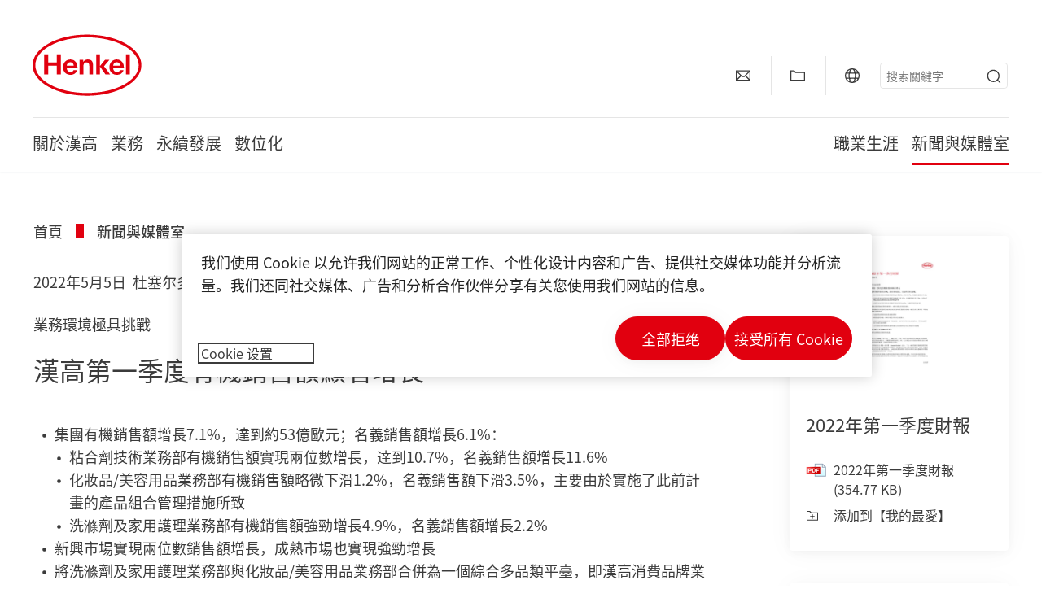

--- FILE ---
content_type: text/html;charset=UTF-8
request_url: https://www.henkel.tw/press-and-media/2022-05-05-henkel-delivers-significant-organic-sales-growth-in-the-first-quarter-1669376
body_size: 27582
content:









<!DOCTYPE html>
<html class="" lang="zh" dir="ltr">
    <head>
<title>
漢高第一季度有機銷售額顯著增長
</title>
<meta name="title" content="漢高第一季度有機銷售額顯著增長" />
<meta name="description" content="業務環境極具挑戰" />
<meta http-equiv="content-Type" content="text/html; charset=utf-8"/>
<meta name="viewport" content="width=device-width, initial-scale=1"/>
<meta http-equiv="X-UA-Compatible" content="IE=edge"/>
<link rel="canonical" href="https://www.henkel.tw/press-and-media/2022-05-05-henkel-delivers-significant-organic-sales-growth-in-the-first-quarter-1669376"/>
<meta property="og:type" content="article"/>
<meta property="og:title" content="漢高第一季度有機銷售額顯著增長"/>
<meta property="og:url" content="https://www.henkel.tw/press-and-media/2022-05-05-henkel-delivers-significant-organic-sales-growth-in-the-first-quarter-1669376"/>
<meta property="og:image" content="https://www.henkel.com/resource/image/138556/16x9/1280/720/4a6e9fcb17231864af37ff90b3efbe0a/9B47E1336DAB4F74849BD496E98B1142/germany-henkel-ag-co-kgaa-duesseldorf-logo-en-com.jpg"/>
<meta name="author" content="Henkel"/>
<meta name="google-site-verification" content="NkLowUuI7TzMhj3x2uVt_BVy-F7mG--emfMBL3wEqEE" />
<meta name="msvalidate.01" content="" />
<meta name="robots" content="index,follow"/>
<link rel="shortcut icon" href="/resource/blob/717900/466da468bdb616488703ce9751da175f/favicon/tw.ico"/>
<link rel="apple-touch-icon" sizes="57x57" href="/resource/crblob/944520/7309e0cab95ecb484300cb657670a810/apple-57x57px-data.png">
<link rel="apple-touch-icon" sizes="72x72" href="/resource/crblob/944522/63ce5fc60cc219cf04adfb1b8c9e4429/apple-72x72px-data.png">
<link rel="apple-touch-icon" sizes="76x76" href="/resource/crblob/944568/5217be3caee2a378b182eb7abc721ccc/apple-76x76px-data.png">
<link rel="apple-touch-icon" sizes="114x114" href="/resource/crblob/944510/08cba94488ce3d259fef48235895ddee/apple-114x114px-data.png">
<link rel="apple-touch-icon" sizes="120x120" href="/resource/crblob/944512/42b1b6507d55c514875bccaf83942384/apple-120x120px-data.png">
<link rel="apple-touch-icon" sizes="144x144" href="/resource/crblob/944514/4d8d59f416104b296edb9403e54faad4/apple-144x144px-data.png">
<link rel="apple-touch-icon" sizes="152x152" href="/resource/crblob/944516/cc3ba51d821ec1cb9b8d69c15250f4a2/apple-152x152px-data.png">
<link rel="apple-touch-icon" sizes="180x180" href="/resource/crblob/944518/87ca66b5ece2765973989637c7f5fefb/apple-180x180px-data.png">
<link rel="icon" sizes="36x36" type=image/png href="/resource/crblob/944506/30950231c8d9a94a668514ed7e8a7c43/android-36x36px-data.png">
<link rel="icon" sizes="48x48" type=image/png href="/resource/crblob/944524/9ebfff76368cb87c6d041e5a6405762c/android-48x48px-data.png">
<link rel="icon" sizes="72x72" type=image/png href="/resource/crblob/944526/42fbc50425bec145db63dab37f536492/android-72x72px-data.png">
<link rel="icon" sizes="96x96" type=image/png href="/resource/crblob/944508/37d6b03bcfc688207332063cb0a73664/android-96x96px-data.png">
<link rel="icon" sizes="144x144" type=image/png href="/resource/crblob/944502/4d8d59f416104b296edb9403e54faad4/android-144x144px-data.png">
<link rel="icon" sizes="192x192" type=image/png href="/resource/crblob/944504/2ed1823ea8748364f9dca7dd355b6a65/android-192x192px-data.png">
<meta http-equiv="Content-Security-Policy" content="worker-src &#39;self&#39; blob:;
default-src &#39;self&#39; data:
&#39;unsafe-inline&#39; &#39;unsafe-eval&#39; www.glassdoor.com henkel01.wt-eu02.net *.edge-cdn.net *.video-cdn.net www.realvision.com www.youtube.com *.twimg.com *.fbcdn.net *.wcfbc.net *.cdninstagram.com *.sprinklr.com *.henkel-life-global.com *.henkel.stage.babiel.com *.henkel.com cdnjs.cloudflare.com netdna.bootstrapcdn.com *.henkel-life-deutschland.de *.henkel.de www.henkel.ru www.henkel.cn www.henkel.at www.henkel.ar www.henkel.cl www.henkel.co.jp www.henkel.co.kr www.henkel.co.th www.henkel.co.uk www.henkel.com henkel-henkel-coremedia-development.kube-dev.rz.babiel.com.ar www.henkel.com.au www.henkel.com.br www.henkel.com.co www.henkel.com.tr www.henkel.cz www.henkel.dk www.henkel.es www.henkel.fi www.henkel.fr www.henkel.gr www.henkel.in www.henkel.hr www.henkel.hu www.henkel.it www.henkel.mx www.henkel.no www.henkel.pl www.henkel.pt www.henkel.ro www.henkel.rs www.henkel.se www.henkel.si www.henkel.sk www.henkel.ua www.henkel.tw www.henkel-forscherwelt.de www.henkel-forscherwelt.com www.henkel-ricercamondo.it www.henkel-kesifdunyasi.com www.henkel-education.ru www.henkel-swiatmlodychbadaczy.pl www.mundodepesquisadores.com.br www.henkel-life-global.com www.henkel.co.id www.henkel.be www.henkel.nl www.henkel-life-iberica.es www.henkel-life-iberica.pt www.henkel-gcc.com www.henkel-renntag.de www.henkelna.com www.henkel-ventures.com www.phenion.de www.phenion.com www.phenion-us.com www.kongresroznorodnosci.pl www.henkel-demo.com.babiel.com www.henkel-ap.com henkel.ru henkel.cn henkel.at henkel.ar henkel.cl henkel.co.jp henkel.co.kr henkel.co.th henkel.co.uk henkel.com.ar henkel.com.au henkel.com.br henkel.com.co henkel.com.tr henkel.cz henkel.dk henkel.es henkel.fi henkel.fr henkel.gr henkel.in henkel.hr henkel.hu henkel.it henkel.mx henkel.no henkel.pl henkel.pt henkel.ro henkel.rs henkel.se henkel.si henkel.sk henkel.ua henkel.tw henkel-forscherwelt.de henkel-forscherwelt.com henkel-ricercamondo.it henkel-kesifdunyasi.com henkel-education.ru henkel-swiatmlodychbadaczy.pl mundodepesquisadores.com.br henkel-life-global.com henkel.co.id henkel.be henkel.nl henkel-life-iberica.es henkel-life-iberica.pt henkel-gcc.com henkel-renntag.de henkelna.com www.henkel-northamerica.com henkel-northamerica.com henkel-ventures.com phenion.de phenion.com phenion-us.com kongresroznorodnosci.pl henkel-demo.com.babiel.com henkel-ap.com henkel-na.com www.henkel-na.com henkel.lu www.henkel.lu henkel.ch charts3.equitystory.com media.licdn.com media-exp1.licdn.com cm.cms.henkel-henkel-coremedia-development.kube-dev.rz.babiel.com cdn.podigee.com podcast5fc086.podigee.io images.podigee.com www.youtube-nocookie.com cdn.cookielaw.org privacyportal-eu.onetrust.com player.podigee-cdn.net *.gigya.com *.sapcdm.cn code.highcharts.com v.qq.com media-exp1.licdn.com media-exp3.licdn.com snap.licdn.com px.ads.linkedin.com linkedin.com images.podigee-cdn.net fonts.gstatic.com www.tiktok.com www.facebook.com connect.facebook.net cdn.linkedin.oribi.io www.linkedin.com snap.licdn.com dm.henkel-dam.com *.babiel.com eu-api.friendlycaptcha.eu api.friendlycaptcha.com fritz-henkel.com v.youku.com player.youku.com *.eu1.fullstory.com www.googleadservices.com www.googletagmanager.com *.google-analytics.com www.google.com analytics.tiktok.com business-api.tiktok.com log.byteoversea.com www.redditstatic.com events.redditmedia.com alb.reddit.com www.redditmedia.com www.reddit.com pixel-config.reddit.com conversions-config.reddit.com js.adsrvr.org insight.adsrvr.org www.google.com/ccm/collect googleads.g.doubleclick.net www.googleadservices.com/pagead/set_partitioned_cookie
blob:
;"/><link rel="alternate" hreflang="uk-UA" href="https://www.henkel.ua/press-and-media/press-releases-and-kits/2022-05-05-henkel-delivers-significant-organic-sales-growth-in-the-first-quarter-1667070"/>
<link rel="alternate" hreflang="en-US" href="https://www.henkel-northamerica.com/press/press-releases-and-kits/2022-05-05-henkel-delivers-significant-organic-sales-growth-in-the-first-quarter-1661556"/>
<link rel="alternate" hreflang="hr-HR" href="https://www.henkel.hr/odnosi-javnoscu/priopcenja-za-javnost-i-novinarske-mape/2022-05-05-henkel-ostvario-znacajan-organski-rast-prodaje-u-prvom-tromjesecju-1669846"/>
<link rel="alternate" hreflang="en-AE" href="https://www.henkel-gcc.com/en/press-media/press-releases-and-kits/2022-05-05-henkel-delivers-significant-organic-sales-growth-in-the-first-quarter-1661558"/>
<link rel="alternate" hreflang="ar-AE" href="https://www.henkel-gcc.com/ar/press-media/press-releases-and-kits/2022-05-05-henkel-delivers-significant-organic-sales-growth-in-the-first-quarter-1678612"/>
<link rel="alternate" hreflang="sl-SI" href="https://www.henkel.si/novinarsko-sredisce/sporocila-za-javnost-in-mape-za-novinarje/2022-05-05-henkel-poroca-o-mocni-organski-rasti-prodaje-v-prvem-cetrtletju-1664032"/>
<link rel="alternate" hreflang="zh-CN" href="https://www.henkel.cn/press-newsroom/press-releases-and-kits/2022-05-05-henkel-delivers-significant-organic-sales-growth-in-the-first-quarter-1669366"/>
<link rel="alternate" hreflang="sr-Latn-RS" href="https://www.henkel.rs/odnosi-s-javnoscu/saopstenja-za-javnost-i-pres-materijal/2022-05-05-henkel-objavio-rezultate-prodaje-za-prvi-kvartal-1669850"/>
<link rel="alternate" hreflang="x-default" href="https://www.henkel.tw/press-and-media/2022-05-05-henkel-delivers-significant-organic-sales-growth-in-the-first-quarter-1661274"/>
<link rel="alternate" hreflang="ja-JP" href="https://www.henkel.co.jp/press-media/press-releases-and-kits/2022-05-13-henkel-delivers-significant-organic-sales-growth-in-the-first-quarter-1667136"/>
<link rel="alternate" hreflang="hu-HU" href="https://www.henkel.hu/sajto-es-media/2022-05-05-a-henkel-jelentos-szerves-arbevetel-noevekedest-ert-el-az-elsoe-negyedevben-1663708"/>
<link rel="alternate" hreflang="zh-TW" href="https://www.henkel.tw/press-and-media/2022-05-05-henkel-delivers-significant-organic-sales-growth-in-the-first-quarter-1669376"/>
<link rel="alternate" hreflang="pt-BR" href="https://www.henkel.com.br/imprensa-midia/press-releases-e-kits/2022-05-05-primeiro-trimestre-henkel-tem-crescimento-significativo-das-vendas-organicas-no-comeco-de-2022-1663712"/>
<link rel="alternate" hreflang="ko-KR" href="https://www.henkel.co.kr/press-media/press-releases-and-kits/2022-05-05-henkel-delivers-significant-organic-sales-growth-in-the-first-quarter-1678962"/>
<link rel="alternate" hreflang="sk-SK" href="https://www.henkel.sk/tlac-a-media/tlacove-spravy-a-publikacie/2022-05-05-henkel-dosiahol-v-prvom-stvrtroku-vyrazny-organicky-rast-obratu-1760260"/>
<link rel="alternate" hreflang="en" href="https://www.henkel.tw/press-and-media/2022-05-05-henkel-delivers-significant-organic-sales-growth-in-the-first-quarter-1661274"/>
<link rel="alternate" hreflang="es-ES" href="https://www.henkel.es/prensa-y-comunicacion/notas-de-prensa/2022-05-05-henkel-logra-un-importante-crecimiento-org%C3%A1nico-de-las-ventas-en-el-primer-trimestre-1663460"/>
<link rel="alternate" hreflang="it-IT" href="https://www.henkel.it/press-and-media/comunicati-stampa/2022-05-05-henkel-significativa-crescita-del-fatturato-organico-nel-primo-trimestre-1663434"/>
<link rel="alternate" hreflang="ru-RU" href=""/>
<link rel="alternate" hreflang="pl-PL" href="https://www.henkel.pl/prasa-media/informacje-materialy-prasowe/2022-05-17-henkel-dazy-do-osiagniecia-parytetu-plci-do-2025-r-1670394"/>
<link rel="alternate" hreflang="pt-PT" href="https://www.henkel.pt/imprensa-e-comunicacao/comunicados-de-imprensa/2022-05-05-henkel-apresenta-significativo-crescimento-organico-nas-vendas-no-primeiro-trimestre-1663662"/>
<link rel="alternate" hreflang="id-ID" href="https://www.henkel.co.id/in/pers/materi-media-dan-rilis-berita/2022-05-05-henkel-mengalami-pertumbuhan-penjualan-organik-yang-signifikan-di-kuartal-pertama-1674024"/>
<link rel="alternate" hreflang="tr-TR" href="https://www.henkel.com.tr/basin-ve-medya/basin-bultenleri-ve-kitler/2022-05-16-henkel-ilk-ceyrekte-kayda-deger-organik-satis-bueyuemesi-ortaya-koydu-1669806"/>
<link rel="alternate" hreflang="fr-FR" href="https://www.henkel.fr/presse-et-medias/communiques-et-actualites/2022-05-05-henkel-realise-une-croissance-organique-de-ses-ventes-significative-au-premier-trimestre-1663672"/>
<link rel="alternate" hreflang="en-GB" href="https://www.henkel.co.uk/press-media/press-releases-and-kits/2022-05-05-henkel-delivers-significant-organic-sales-growth-in-the-first-quarter-1661554"/>
<link rel="alternate" hreflang="en-ID" href="https://www.henkel.co.id/en/press/press-releases-and-kits/2022-05-05-henkel-delivers-significant-organic-sales-growth-in-the-first-quarter-1674022"/>
<link rel="alternate" hreflang="th-TH" href="https://www.henkel.co.th/press/press-releases-and-kits/2022-05-05-henkel-delivers-significant-organic-sales-growth-in-the-first-quarter-1674026"/>
<script>
if(navigator.userAgent.indexOf("Mac") > 0) {
var root = document.getElementsByTagName("html")[0];
root.setAttribute("ismac", "true");
}
</script>
<link href="/resource/crblob/1759280/c431683dab4d1cccd9d2c64b0f402770/noto-sans-sc-regular-woff2-data.woff2" as="font" type="font/woff2" crossorigin>
<style>
@font-face {
font-family: "Noto Sans SC";
src: url("/resource/crblob/1759280/c431683dab4d1cccd9d2c64b0f402770/noto-sans-sc-regular-woff2-data.woff2") format("woff2");
font-weight: 400;
font-style: normal;
}
</style><link href="/resource/crblob/1759276/7cae0ac1f9a37bbf238022ee1831d97d/noto-sans-sc-500-woff2-data.woff2" as="font" type="font/woff2" crossorigin>
<style>
@font-face {
font-family: "Noto Sans SC";
src: url("/resource/crblob/1759276/7cae0ac1f9a37bbf238022ee1831d97d/noto-sans-sc-500-woff2-data.woff2") format("woff2");
font-weight: 600;
font-style: normal;
}
</style><link href="/resource/crblob/1759278/bb648fe67ac1046fc50710309c9028b4/noto-sans-sc-700-woff2-data.woff2" as="font" type="font/woff2" crossorigin>
<style>
@font-face {
font-family: "Noto Sans SC";
src: url("/resource/crblob/1759278/bb648fe67ac1046fc50710309c9028b4/noto-sans-sc-700-woff2-data.woff2") format("woff2");
font-weight: 800;
font-style: normal;
}
</style>
<link rel=preload href="/resource/crblob/1974526/0a4802460fc871449fa093b33ebdbe2a/henkel-gt-flexa-vf-woff2-data.woff2" as="font" type="font/woff2" crossorigin>
<style>
@font-face {
font-family: "Henkel GT Flexa VF";
src: url("/resource/crblob/1974526/0a4802460fc871449fa093b33ebdbe2a/henkel-gt-flexa-vf-woff2-data.woff2") format("woff2");
}
</style>
<link href="/resource/crblob/1588726/6fa7fe1a1285c6b83d48d335327cbdb6/henkel-iconfont-20170112-woff-data.woff" as="font" type="font/woff2" crossorigin>
<style>
@font-face {
font-family: "henkel-icon";
src: url("/resource/crblob/1588726/6fa7fe1a1285c6b83d48d335327cbdb6/henkel-iconfont-20170112-woff-data.woff") format("woff2");
font-weight: normal;
font-style: normal;
}
</style>
<script type="text/javascript">
function OptanonWrapper() {
window.dataLayer.push({event:'OneTrustGroupsUpdated'});
$(document).trigger('updateCookies');
}
</script>
<script src="https://cdn.cookielaw.org/scripttemplates/otSDKStub.js" defer fetchpriority="high" type="text/javascript" charset="UTF-8"
data-domain-script="c48eb2b9-92d6-4fa7-b17a-91815775fb14" data-document-language=true>
</script>
<script data-dynamic-lib-src="/resource/themes/corporate-rebrush/js/dynamic-libs/bowser.min-1749594-2.js" ></script><script data-dynamic-lib-src="/resource/themes/corporate-rebrush/js/dynamic-libs/easyResponsiveTabs.min-1875608-2.js" ></script><script data-dynamic-lib-src="/resource/themes/corporate-rebrush/js/dynamic-libs/friendly-challenge.min-1972688-1.js" ></script><script data-dynamic-lib-src="/resource/themes/corporate-rebrush/js/dynamic-libs/gsap.min-1749596-3.js" ></script><script data-dynamic-lib-src="/resource/themes/corporate-rebrush/js/dynamic-libs/highcharts.min-1749598-3.js" ></script><script data-dynamic-lib-src="/resource/themes/corporate-rebrush/js/dynamic-libs/intersection-observer.min-1749606-3.js" ></script><script data-dynamic-lib-src="/resource/themes/corporate-rebrush/js/dynamic-libs/isotope.pkgd.min-1749608-3.js" ></script><script data-dynamic-lib-src="/resource/themes/corporate-rebrush/js/dynamic-libs/jquery.flippy.min-1749610-3.js" ></script><script data-dynamic-lib-src="/resource/themes/corporate-rebrush/js/dynamic-libs/jquery.jscrollpane.min-1749612-3.js" ></script><script data-dynamic-lib-src="/resource/themes/corporate-rebrush/js/dynamic-libs/jquery.mark.min-1749614-3.js" ></script><script data-dynamic-lib-src="/resource/themes/corporate-rebrush/js/dynamic-libs/jquery.mousewheel.min-1749616-3.js" ></script><script data-dynamic-lib-src="/resource/themes/corporate-rebrush/js/dynamic-libs/jquery.prettyPhoto.extensions.min-1749618-2.js" ></script><script data-dynamic-lib-src="/resource/themes/corporate-rebrush/js/dynamic-libs/jquery.prettyPhoto.min-1749620-3.js" ></script><script data-dynamic-lib-src="/resource/themes/corporate-rebrush/js/dynamic-libs/jquery.reveal.min-1749622-2.js" ></script><script data-dynamic-lib-src="/resource/themes/corporate-rebrush/js/dynamic-libs/modernizr.min-1749624-88.js" ></script><script data-dynamic-lib-src="/resource/themes/corporate-rebrush/js/dynamic-libs/mustache.min-1749626-2.js" ></script><script data-dynamic-lib-src="/resource/themes/corporate-rebrush/js/dynamic-libs/mwheelIntent.min-1749628-2.js" ></script><script data-dynamic-lib-src="/resource/themes/corporate-rebrush/js/dynamic-libs/panzoom.min-1749630-3.js" ></script><script data-dynamic-lib-src="/resource/themes/corporate-rebrush/js/dynamic-libs/ScrollTrigger.min-1749590-3.js" ></script><script data-dynamic-lib-src="/resource/themes/corporate-rebrush/js/dynamic-libs/swiperjs.min-1875610-2.js" ></script>
<meta name="pbe" content="css"/>
<link rel="stylesheet" href="/resource/themes/corporate-rebrush/css/corporate-rebrush-1588740-83.css" ><link rel="stylesheet" href="/resource/themes/corporate-rebrush/css/Neuer%20Inhalt-2104180-2.css" >
<script src="/resource/themes/corporate-rebrush/js/body-rebrush-2050836-23.js" defer defer="true" ></script><script src="/resource/themes/corporate-rebrush/js/bundle-2050838-13.js" defer defer="true" ></script><meta name="pbe" content="js"/>
<script type="text/plain" class="optanon-category-C0004">
if(location.pathname === "/oportunidades-laborales/empleo-y-solicitud") {
!function(f,b,e,v,n,t,s)
{if(f.fbq)return;n=f.fbq=function()
{n.callMethod? n.callMethod.apply(n,arguments):n.queue.push(arguments)}
;
if(!f._fbq)f._fbq=n;n.push=n;n.loaded=!0;n.version='2.0';
n.queue=[];t=b.createElement(e);t.async=!0;
t.src=v;s=b.getElementsByTagName(e)[0];
s.parentNode.insertBefore(t,s)}(window, document,'script',
'https://connect.facebook.net/en_US/fbevents.js');
fbq('init', '6124259060987746');
fbq('track', 'PageView');
}
</script>
<link rel="alternate" href="https://www.henkel.tw/service/tw/723048/asFeed/index.xml" type="application/rss+xml" title="新聞稿" />
<script type="text/plain" class="do-load">
var wtJsContentGroups = [];
var wtJsCustomParameters = [];
wtJsCustomParameters[1] = "19000";
wtJsCustomParameters[2] = "716890";
wtJsCustomParameters[4] = "2016-11-09";
// Creates the Webtrekk tracking pixel
webtrekk = {};
webtrekk.trackDomain = "henkel01.wt-eu02.net";
webtrekk.trackId = "957772004011134";
webtrekk.domain ="";
webtrekk.cookieDomain = window.location.hostname;
webtrekk.forceHTTPS = true;
webtrekk.contentId = "henkel-tw.cn.press-and-media.2022-05-05-henkel-delivers-significant-organic-sales-growth-in-the-first-quarter-1669376";
var webtrekkGroups = "henkel-tw.cn.press-and-media.2022-05-05-henkel-delivers-significant-organic-sales-growth-in-the-first-quarter";
var tmpGroup = webtrekkGroups.split(".");
wtJsContentGroups = tmpGroup;
wtJsContentGroups.unshift(null);
webtrekk.contentGroup = wtJsContentGroups;
webtrekk.customParameter = wtJsCustomParameters;
webtrekk.linkTrackPattern = new RegExp("(^/(image|blob)/(.+/)(data/)?(.+)$)","g");
webtrekk.linkTrackReplace = "/download/$5";
webtrekk.internalSearch = "";
</script>
<script data-webtrekksrc="/resource/themes/musterseiten/js/webtrekk-16428-12.js"></script>
<script type="text/plain" class="do-load"><!--
if(typeof registerAlxEventHandler === 'function') {
registerAlxEventHandler(
function webtrekkTrackEvent(eventCategory, eventAction, eventName, eventValue) {
if(typeof(wt_sendinfo) != "undefined") {
var encodedEventName = eventCategory + ":" + eventAction + ":" + eventName;
wt_sendinfo(encodedEventName, "click" /* we treat events like clicks on internal links */);
}
}
)
} else {
if (window.console && window.console.log) {
window.console.log('[WARN] Cannot enable event tracking for Webtrekk: ALX tracking API not loaded.');
}
}//-->
</script>    </head>
    <body class="" >

            <span id="ieMobileCSS" hidden>/resource/themes/musterseiten/css/wp_landscape-213102-64.css</span>



        <div id="wrapAll" class="container-fluid"   >
<div id="contentWrap" class="container">
<header class="bab-header " >
<div class="container">
<div class="topNaviMobile mobileOnly">
<a href="/" class="a-logo " aria-label="Henkel main page">
<img class="a-logo__image" alt="" src="/resource/blob/737324/1129f40d0df611e51758a0d35e6cab78/data/henkel-logo-standalone-svg.svg" />
</a>
<div class="topNaviMobile__tools">
<button type="button" class="topNaviMobile__tools--right">
<svg width="24" height="24" viewBox="0 0 20 20" fill="currentColor">
<path
d="M17.3546 18.3264L18.3334 17.3476L15.5637 14.5779V13.6616C16.4314 12.426 16.9381 10.9197 16.9381 9.30234C16.9381 5.08881 13.5159 1.66663 9.3024 1.66663C5.08887 1.66663 1.66669 5.08881 1.66669 9.30234C1.66669 13.5159 5.08887 16.938 9.3024 16.938C10.9128 16.938 12.4122 16.4313 13.6409 15.5775H14.5919L17.3546 18.3264ZM3.06194 9.30234C3.06194 5.85932 5.86632 3.05494 9.30933 3.05494C12.7523 3.05494 15.5567 5.85932 15.5567 9.30234C15.5567 12.7453 12.7523 15.5497 9.30933 15.5497C5.86632 15.5497 3.06194 12.7523 3.06194 9.30234Z"/>
</svg>
<span class="sr-only">
搜索 </span>
</button>
<button type="button" class="topNaviMobile__tools--left mobile-menu">
<svg width="24" height="24" viewBox="0 0 24 24" fill="currentColor" class="svg--burger">
<path
d="M19.9992 4.80005H20.2898H20.3994H18.7987H17.5982H2.3999V6.40005H16.7979H17.4558H17.7426H18.7987H19.1989H20.3994H21.5999V4.80005H19.9992Z"/>
<path
d="M19.9992 11.202H20.2898H20.3994H18.7987H17.5982H2.3999V12.802H16.7979H17.4558H17.7426H18.7987H19.1989H20.3994H21.5999V11.202H19.9992Z"/>
<path
d="M19.9992 17.604H20.2898H20.3994H18.7987H17.5982H2.3999V19.204H16.7979H17.4558H17.7426H18.7987H19.1989H20.3994H21.5999V17.604H19.9992Z"/>
</svg>
<svg width="24" height="24" viewBox="0 0 40 40" fill="currentColor"
xmlns="http://www.w3.org/2000/svg" class="svg--close">
<path
d="M35.0388 2.5L37.0441 4.5053L24 17.9787V21.9205L37.5 35.0388L35.4946 37.0441L22.0594 24H18.0415L4.96121 37.4999L2.95587 35.4946L16 22.0321V18.0066L2.5 4.96113L4.50534 2.95584L18.0195 16H21.9689L35.0388 2.5Z"/>
</svg>
<span class="sr-only">
菜單 </span>
</button>
</div>
<div class="topNaviMobile__searchWrapper">
<div class="topNaviMobile__search">
<form action="/service/search/tw/715036" class="topNaviMobile__search-form">
<label class="sr-only" for="mobile-quicksearch-search">quick search</label>
<input
id="mobile-quicksearch-search"
type="text"
class="input"
name="query"
data-js-autocomplete-base-url="/service/search/tw/715036"
data-js-root-navigation-id="717900"
data-js-section-tag-id=""
/>
<button type="submit" aria-label="Submit" class="submit">
<svg width="24" height="24" viewBox="0 0 20 20" fill="currentColor">
<path d="M17.3546 18.3264L18.3334 17.3476L15.5637 14.5779V13.6616C16.4314 12.426 16.9381 10.9197 16.9381 9.30234C16.9381 5.08881 13.5159 1.66663 9.3024 1.66663C5.08887 1.66663 1.66669 5.08881 1.66669 9.30234C1.66669 13.5159 5.08887 16.938 9.3024 16.938C10.9128 16.938 12.4122 16.4313 13.6409 15.5775H14.5919L17.3546 18.3264ZM3.06194 9.30234C3.06194 5.85932 5.86632 3.05494 9.30933 3.05494C12.7523 3.05494 15.5567 5.85932 15.5567 9.30234C15.5567 12.7453 12.7523 15.5497 9.30933 15.5497C5.86632 15.5497 3.06194 12.7523 3.06194 9.30234Z"/>
</svg>
</button>
</form>
</div>
</div> </div>
<div class="topNavi">
<a href="/" class="a-logo visible-lg-block" aria-label="Henkel main page">
<img class="a-logo__image" alt="" src="/resource/blob/737324/1129f40d0df611e51758a0d35e6cab78/data/henkel-logo-standalone-svg.svg" />
</a> <div class="topNavi__tools visible-lg-block">
<div class="service">
<ul>
<li class="iconButton">
<a href="/contact-us" class="bab-button bab-button--icon-only" aria-label="contact"
data-webtrekkactionname="header-icon-contact" >
<svg width="20" height="20" viewBox="0 0 20 20" fill="currentColor">
<path d="M1 3.5V16.3571H19V3.5H1ZM11.0221 10.5714H8.98429L3.19858 4.78571H16.8079L11.0221 10.5714ZM6.03356 9.43999V10.4107L2.28571 14.1586V5.69214L6.03356 9.43999ZM7.42857 10.835L8.45071 11.8571H11.5557L12.5779 10.835L16.8143 15.0714H3.205L7.42857 10.835ZM13.9664 10.4171V9.43999L17.7143 5.69214V14.1586L13.9664 10.4171Z"/>
</svg>
<span class="mobileOnly">
聯繫
</span>
</a>
</li>
<li class="iconButton">
<a href="#tooltipMyContent-desktop" class="tooltip-handler bab-button bab-button--icon-only desktopOnly" aria-label="Add to my collection">
<svg width="20" height="20" viewBox="0 0 20 20" fill="currentColor">
<path d="M19 16.3571H1V3.5H5.76355L7.69213 5.42857H19V16.3571ZM2.28571 15.0714H17.7143V6.71429H7.16502L5.23645 4.78571H2.28571V15.0714Z"/>
</svg>
</a>
<div class="mobileOnly add-to-my-content-mobile-menu">
<a href="javascript:void(0);" data-webtrekkactionname="add-to-collection" class="add-to-content">
<svg class="a-icon a-icon--addcontent" width="16" height="16" focusable="false">
<use href="/resource/crblob/1759152/10a29ac6badb672d8bc7caff89d2b88d/icons-sprite-svg-data.svg#addcontent"></use>
</svg>添加到【我的最愛】 <span class="contentId" style="display: none;">1669376</span>
<span class="contentView" style="display: none;">standard</span>
<span class="contentType" style="display: none;">HKPressrelease</span>
</a> <a href="/my-collection" data-webtrekkactionname="header-icon-show-my-collection">
<i class="icon-arrow_link2"></i>
顯示【我的最愛】 <span class="mycontent-count">(0)</span>
</a>
</div>
</li>
<li class="iconButton">
<a href="https://www.henkel.com/global-websites-henkel" class="tooltip-handler bab-button bab-button--icon-only"
data-webtrekkactionname="header-icon-global-websites"
aria-label="Website selector">
<svg width="20" height="20" viewBox="0 0 20 20" fill="currentColor">
<path d="M10 1C5.03714 1 1 5.03714 1 10C1 14.9629 5.03714 19 10 19C14.9629 19 19 14.9629 19 10C19 5.03714 14.9629 1 10 1ZM17.7143 10C17.7143 10.9 17.5536 11.7679 17.2643 12.5714H14.32C14.4357 11.7614 14.5 10.9 14.5 10C14.5 9.1 14.4357 8.23857 14.32 7.42857H17.2643C17.5536 8.23214 17.7143 9.1 17.7143 10ZM10 17.7143C9.06143 17.7143 8.05857 16.4993 7.42214 14.5064L8.07143 13.8571H11.9286L12.5779 14.5064C11.9414 16.4993 10.9386 17.7143 10 17.7143ZM6.9786 12.5714C6.85646 11.7807 6.78571 10.9193 6.78571 10C6.78571 9.08071 6.85646 8.21929 6.9786 7.42857H13.015C13.1371 8.21929 13.2079 9.08071 13.2079 10C13.2079 10.9193 13.1371 11.7807 13.015 12.5714H6.9786ZM2.73568 12.5714C2.4464 11.7679 2.28571 10.9 2.28571 10C2.28571 9.1 2.4464 8.23214 2.73568 7.42857H5.68002C5.5643 8.23857 5.5 9.1 5.5 10C5.5 10.9 5.5643 11.7614 5.68002 12.5714H2.73568ZM10 2.28571C10.9386 2.28571 11.9414 3.50071 12.5779 5.49357L11.9286 6.14286H8.07143L7.42214 5.49357C8.05857 3.50071 9.06143 2.28571 10 2.28571ZM16.3257 5.60286L15.7857 6.14286H14.0757C13.7671 4.80571 13.2978 3.66143 12.7128 2.78714C14.185 3.34643 15.445 4.33 16.3257 5.60286ZM7.28716 2.78714C6.70216 3.655 6.23931 4.80571 5.92431 6.14286H4.21429L3.67431 5.60286C4.55502 4.33 5.81502 3.34643 7.28716 2.78714ZM3.67431 14.3971L4.21429 13.8571H5.92431C6.23288 15.1943 6.70216 16.3386 7.28716 17.2129C5.81502 16.6536 4.55502 15.67 3.67431 14.3971ZM12.7128 17.2129C13.2978 16.345 13.7607 15.1943 14.0757 13.8571H15.7857L16.3257 14.3971C15.445 15.67 14.185 16.6536 12.7128 17.2129Z"/>
</svg>
<span class="mobileOnly">
Global | Change Website </span>
</a>
</li><li>
<form action="/service/search/tw/715036" class="search" id="quick-search">
<label class="sr-only" for="search"></label>
<input
type="text"
name="query"
placeholder="搜索關鍵字"
class="input ui-autocomplete-input"
id="search"
data-js-autocomplete-base-url="/service/search/tw/715036"
data-js-root-navigation-id="717900"
data-js-section-tag-id=""
/>
<button type="submit" aria-label="Submit" class="submit">
<svg width="20" height="20" viewBox="0 0 20 20" fill="currentColor">
<path d="M17.3546 18.3264L18.3334 17.3476L15.5637 14.5779V13.6616C16.4314 12.426 16.9381 10.9197 16.9381 9.30234C16.9381 5.08881 13.5159 1.66663 9.3024 1.66663C5.08887 1.66663 1.66669 5.08881 1.66669 9.30234C1.66669 13.5159 5.08887 16.938 9.3024 16.938C10.9128 16.938 12.4122 16.4313 13.6409 15.5775H14.5919L17.3546 18.3264ZM3.06194 9.30234C3.06194 5.85932 5.86632 3.05494 9.30933 3.05494C12.7523 3.05494 15.5567 5.85932 15.5567 9.30234C15.5567 12.7453 12.7523 15.5497 9.30933 15.5497C5.86632 15.5497 3.06194 12.7523 3.06194 9.30234Z"/>
</svg>
</button>
</form>
</li> </ul>
</div>
<div id="tooltipContact-desktop" class="tooltipBox tooltip" style="top: 5em; right: 0px;">
<ul class="link-list">
<li>
<a href="/contact-us" data-webtrekkactionname="page-mail" class="related">
<i class="icon-arrow_link2"> </i>
與本公司聯繫 </a>
</li> <li>
<a href="mailto:?subject=漢高第一季度有機銷售額顯著增長&body=">
<i class="icon-arrow_link2"></i>
透過電子郵件發送本頁 </a>
</li>
</ul>
<a href="javascript:void(0);" class="close">
<span class="sr-only">關閉</span>
</a>
</div>
<div id="tooltipMyContent-desktop" class="tooltipBox tooltip">
<ul class="link-list">
<li>
<a href="javascript:void(0);" data-webtrekkactionname="add-to-collection" class="add-to-content">
<svg class="a-icon a-icon--addcontent" width="16" height="16" focusable="false">
<use href="/resource/crblob/1759152/10a29ac6badb672d8bc7caff89d2b88d/icons-sprite-svg-data.svg#addcontent"></use>
</svg>添加到【我的最愛】 <span class="contentId" style="display: none;">1669376</span>
<span class="contentView" style="display: none;">standard</span>
<span class="contentType" style="display: none;">HKPressrelease</span>
</a> </li>
<li>
<a href="/my-collection" data-webtrekkactionname="header-icon-show-my-collection">
<i class="icon-arrow_link2"></i>
顯示【我的最愛】 <span class="mycontent-count">(0)</span>
</a>
</li>
</ul>
<a href="javascript:void(0);" class="close">
<span class="sr-only">關閉</span>
</a>
</div>
<div id="tooltipSocial-desktop" class="shareBox share tooltip">
<h3>社群媒體</h3>
<p>分享本頁！</p>
<div class="shariff" data-lang="" data-backend-url="null" data-url="https://www.henkel.tw/press-and-media/2022-05-05-henkel-delivers-significant-organic-sales-growth-in-the-first-quarter-1669376"
data-services="[facebook,linkedin,telegram]" data-orientation="vertical">
</div> <a href="javascript:void(0);" class="close">
<span class="sr-only">關閉</span>
</a>
</div> </div>
<div class="topNavi__navWrapper">
<div class="topNavi__nav">
<div class="topNavi__nav--left-column">
<nav class="main-navigation ">
<a href="/company" class="main-navigation__first-level " tabindex="0">
關於漢高 </a>
<div class="main-navigation__fly-out">
<nav class="main-links-nav">
<a href="/company" class="main-links-nav__main-link visible-lg-block">
<span class="main-links-nav__headline">關於漢高</span>
<p>誰是漢高，又是什麽驅動著我們?
在漢高，凝聚我們的是共同的企業宗旨&quot;Pioneers at heart for the good generations&quot;和策略框架。</p>
<span class="bab-button bab-button--primary" role="button">
點擊詳情
</span>
</a>
<nav class="main-links-nav__link-list">
<a href="/company/local-presence" target="_self"
class="bab-button bab-button--icon">漢高台灣</a>
<a href="/contact-us" target="_self"
class="bab-button bab-button--icon">聯繫</a>
</nav> </nav>
<nav class="second-level-nav">
<span class="menu-back">Main Menu</span>
<a class="subtitle-small" href=/company>關於漢高</a>
<a class="nav-link" href="/company/corporate-culture" >
企業文化 </a><a class="nav-link" href="/company/strategy" >
策略框架 </a><a class="nav-link" href="/company/henkel-brand" >
漢高品牌 </a><a class="nav-link" href="/company/diversity-equity-and-inclusion" >
多元、平等及包容 </a><a class="nav-link nav-link--third-level" href="/company/governance-and-compliance" aria-haspopup=true data-third-level-index=4 >
治理及合規 </a> </nav>
<div class="third-level-nav third-level-nav--hidden">
<nav class="third-level-nav-wrap" data-third-level-index="4">
<span class="menu-back">關於漢高</span>
<a class="subtitle-small" href=/company/governance-and-compliance>治理及合規</a>
<a class="nav-link" href="/company/governance-and-compliance/compliance-hotline" tabindex=-1>
合規檢舉流程及合規熱線 </a> </nav>
</div>
<nav class="teaser-nav active">
<a data-wt-view="teaser" data-wt-contenttype="HKTeaser" aria-label="重塑想象，
激發美好生活"
class="link-element teaser colorful--white colorful-element "
href="/company/henkel-brand"
target="">
<div class="img-wrap">
<div class="img-wrap__crop img-wrap__crop--tn-4x3 img-wrap__crop--sm-4x3 img-wrap__crop--md-3x2 img-wrap__crop--lg-3x2">
<picture class="image-rwd bab-image-hoverzoom "
data-transformationName="Image3:2">
<source
data-srcset="https://www.henkel.com/resource/image/1756374/3x2/1000/667/a6ffadeed4934f7a384cff84ef8f5daa/8DF35E5492A36A5F73ED03289D62AD61/henkel-brand-campaign-recyclability-4-3.webp 1x, https://www.henkel.com/resource/image/1756374/3x2/2000/1334/a6ffadeed4934f7a384cff84ef8f5daa/FD3E2798C6B91E8AF2D23A6A0A46EDCB/henkel-brand-campaign-recyclability-4-3.webp 2x" media="(min-width: 1250px)" sizes="100vw">
<source
data-srcset="https://www.henkel.com/resource/image/1756374/3x2/750/500/a6ffadeed4934f7a384cff84ef8f5daa/3E124A0B9AD6670A1AC10C67A402FE8E/henkel-brand-campaign-recyclability-4-3.webp 1x, https://www.henkel.com/resource/image/1756374/3x2/1500/1000/a6ffadeed4934f7a384cff84ef8f5daa/D8D47282BA59B574C2C78599DFB0E80F/henkel-brand-campaign-recyclability-4-3.webp 2x" media="(min-width: 980px)" sizes="100vw">
<source
data-srcset="https://www.henkel.com/resource/image/1756374/4x3/500/375/1b81927fe63731e0a9305158015da5ca/DD1669E2614C9CE5BB1555951C661AB2/henkel-brand-campaign-recyclability-4-3.webp 1x, https://www.henkel.com/resource/image/1756374/4x3/1000/750/1b81927fe63731e0a9305158015da5ca/3369BC50C9A361AC087D0316B74A2ACA/henkel-brand-campaign-recyclability-4-3.webp 2x" media="(min-width: 730px)" sizes="100vw">
<source
data-srcset="https://www.henkel.com/resource/image/1756374/4x3/335/251/1b81927fe63731e0a9305158015da5ca/E6C869B383BB028A2C1CC478CE5AD77D/henkel-brand-campaign-recyclability-4-3.webp 1x, https://www.henkel.com/resource/image/1756374/4x3/670/502/1b81927fe63731e0a9305158015da5ca/8062DA4BBFB295F47ECC5063B7A79231/henkel-brand-campaign-recyclability-4-3.webp 2x" media="(min-width: 0px)" sizes="100vw">
<img class="img-responsive lazyload" alt="henkel-brand-campaign-recyclability-4-3" data-src=https://www.henkel.com/resource/image/1756374/3x2/1000/667/a6ffadeed4934f7a384cff84ef8f5daa/8DF35E5492A36A5F73ED03289D62AD61/henkel-brand-campaign-recyclability-4-3.webp />
</picture>
</div>
</div>
<section>
<h3 class="link-title colorful__white-headline--black">
重塑想象，<br>激發美好生活 </h3>
<span class="link-text line-clamp colorful__white-text">
<!-- this div is needed, so that line-clamp works the same way on firefox, as in chrome -->
<div class="line-clamp-browser-fixes">
<div><p>全新的漢高品牌將我們的傳統與願景結合在一起：憑藉我們的核心優勢，號召大家攜手塑造有意義的未來，推動永續的進步。</p></div>
</div>
</span>
<button class="bab-button--link bab-button bab-button--link" aria-label="點擊詳情 - 重塑想象， 激發美好生活" href="/company/henkel-brand" type="button">
點擊詳情
</button> </section>
</a> </nav>
</div>
</nav><nav class="main-navigation ">
<a href="/brands-and-businesses" class="main-navigation__first-level " tabindex="0">
業務 </a>
<div class="main-navigation__fly-out">
<nav class="main-links-nav">
<a href="/brands-and-businesses" class="main-links-nav__main-link visible-lg-block">
<span class="main-links-nav__headline">業務</span>
<p>了解更多漢高事業部旗下的品牌：漢高接著劑技術 Henkel Adhesive Technologies，漢高消費品牌Henkel Consumer Brands。</p>
<span class="bab-button bab-button--primary" role="button">
點擊詳情
</span>
</a>
<nav class="main-links-nav__link-list">
<a href="/contact-us" target="_self"
class="bab-button bab-button--icon">聯繫</a>
<a href="https://mysds.henkel.com/index.html#/appSelection" target="_blank"
class="bab-button bab-button--icon">Data Sheets</a>
</nav> </nav>
<nav class="second-level-nav">
<span class="menu-back">Main Menu</span>
<a class="subtitle-small" href=/brands-and-businesses>業務</a>
<a class="nav-link nav-link--third-level" href="/brands-and-businesses/adhesive-technologies" aria-haspopup=true data-third-level-index=0 >
漢高接著劑技術 Henkel Adhesive Technologies </a><a class="nav-link nav-link--third-level" href="/brands-and-businesses/consumer-brands" aria-haspopup=true data-third-level-index=1 >
漢高消費品牌 Henkel Consumer Brands </a> </nav>
<div class="third-level-nav third-level-nav--hidden">
<nav class="third-level-nav-wrap" data-third-level-index="0">
<span class="menu-back">業務</span>
<a class="subtitle-small" href=/brands-and-businesses/adhesive-technologies>漢高接著劑技術 Henkel Adhesive Technologies</a>
<a class="nav-link" href="/brands-and-businesses/adhesive-technologies/about-us" tabindex=-1>
關於我們 </a><a class="nav-link" href="/brands-and-businesses/adhesive-technologies/driving-sustainability" tabindex=-1>
推動永續發展 </a><a class="nav-link" href="/brands-and-businesses/adhesive-technologies/research-and-development" tabindex=-1>
研發 </a><a class="nav-link" href="/brands-and-businesses/adhesive-technologies/open-innovation-and-venturing" tabindex=-1>
開放式創新與投資 </a> </nav>
<nav class="third-level-nav-wrap" data-third-level-index="1">
<span class="menu-back">業務</span>
<a class="subtitle-small" href=/brands-and-businesses/consumer-brands>漢高消費品牌 Henkel Consumer Brands</a>
<a class="nav-link" href="/brands-and-businesses/consumer-brands/about-us" tabindex=-1>
關於我們 </a><a class="nav-link" href="/brands-and-businesses/consumer-brands/driving-sustainability" tabindex=-1>
推動永續發展 </a><a class="nav-link" href="/brands-and-businesses/consumer-brands/research-and-development" tabindex=-1>
研發 </a><a class="nav-link" href="/brands-and-businesses/consumer-brands/open-innovation-and-venturing" tabindex=-1>
開放式創新與投資 </a> </nav>
</div>
<nav class="teaser-nav active">
</nav>
</div>
</nav><nav class="main-navigation ">
<a href="/sustainability" class="main-navigation__first-level " tabindex="0">
永續發展<br> </a>
<div class="main-navigation__fly-out">
<nav class="main-links-nav">
<a href="/sustainability" class="main-links-nav__main-link visible-lg-block">
<span class="main-links-nav__headline">永續發展<br></span>
<p>作為永續發展領導者，我們的目標是：為永續發展開拓更多新的解決方案，同時繼續負責任地營運我們的業務，並創造更多經濟效益。</p>
<span class="bab-button bab-button--primary" role="button">
點擊詳情
</span>
</a> </nav>
<nav class="second-level-nav">
<span class="menu-back">Main Menu</span>
<a class="subtitle-small" href=/sustainability>永續發展<br></a>
<a class="nav-link" href="/sustainability/strategy" >
策略 </a><a class="nav-link" href="/sustainability/regenerative-planet" >
再生星球 </a><a class="nav-link" href="/sustainability/thriving-communities" >
繁榮社區 </a><a class="nav-link" href="/sustainability/trusted-partner" >
信賴的合作夥伴 </a><a class="nav-link" href="/sustainability/corporate-citizenship" >
企業公民 </a> </nav>
<div class="third-level-nav third-level-nav--hidden">
</div>
<nav class="teaser-nav active">
<a data-wt-view="teaser" data-wt-contenttype="HKTeaser" aria-label="2023年永續性報告（英文）"
class="link-element teaser colorful--white colorful-element "
href="https://www.henkel.com/resource/blob/2043310/8e58944556950ebb78141bf6a86b58a9/data/2024-sustainability-report.pdf"
target="_blank">
<div class="img-wrap">
<div class="img-wrap__crop img-wrap__crop--tn-4x3 img-wrap__crop--sm-4x3 img-wrap__crop--md-3x2 img-wrap__crop--lg-3x2">
<picture class="image-rwd bab-image-hoverzoom "
data-transformationName="Image3:2">
<source
data-srcset="https://www.henkel.com/resource/image/1935266/3x2/1000/667/1b6df1fcb8c585a751bf768a1742a783/2E52CF9F98C13806DC92E2A657414B90/2023-sustainabilityreport-teaser-with-background-en.webp 1x, https://www.henkel.com/resource/image/1935266/3x2/1000/667/1b6df1fcb8c585a751bf768a1742a783/2E52CF9F98C13806DC92E2A657414B90/2023-sustainabilityreport-teaser-with-background-en.webp 2x" media="(min-width: 1250px)" sizes="100vw">
<source
data-srcset="https://www.henkel.com/resource/image/1935266/3x2/750/500/1b6df1fcb8c585a751bf768a1742a783/E001B7648F84F0AFB515CCABAD321D81/2023-sustainabilityreport-teaser-with-background-en.webp 1x, https://www.henkel.com/resource/image/1935266/3x2/1500/1000/1b6df1fcb8c585a751bf768a1742a783/AD1039E4138FA03F3AF293E590881163/2023-sustainabilityreport-teaser-with-background-en.webp 2x" media="(min-width: 980px)" sizes="100vw">
<source
data-srcset="https://www.henkel.com/resource/image/1935266/4x3/500/375/3dc3c2b556dc6569269d33d93c25dbf5/5CDFD7A47E3DFEE44C2DFE8E0D633CE8/2023-sustainabilityreport-teaser-with-background-en.webp 1x, https://www.henkel.com/resource/image/1935266/4x3/1000/750/3dc3c2b556dc6569269d33d93c25dbf5/BA1F17F61630561E5596D93EC8F5CB4B/2023-sustainabilityreport-teaser-with-background-en.webp 2x" media="(min-width: 730px)" sizes="100vw">
<source
data-srcset="https://www.henkel.com/resource/image/1935266/4x3/335/251/3dc3c2b556dc6569269d33d93c25dbf5/FB23616A9B8D32205128DD6D74D9C9B6/2023-sustainabilityreport-teaser-with-background-en.webp 1x, https://www.henkel.com/resource/image/1935266/4x3/670/502/3dc3c2b556dc6569269d33d93c25dbf5/4EB03D3F3CD43D55BC79D0B0F91FE27B/2023-sustainabilityreport-teaser-with-background-en.webp 2x" media="(min-width: 0px)" sizes="100vw">
<img class="img-responsive lazyload" alt="Teaser Sustainability Report 2023" data-src=https://www.henkel.com/resource/image/1935266/3x2/1000/667/1b6df1fcb8c585a751bf768a1742a783/2E52CF9F98C13806DC92E2A657414B90/2023-sustainabilityreport-teaser-with-background-en.webp />
</picture>
</div>
</div>
<section>
<h3 class="link-title colorful__white-headline--black">
2023年永續性報告（英文） </h3>
<button class="bab-button--link bab-button bab-button--link" aria-label="點擊詳情 - 2023年永續性報告（英文）" href="https://www.henkel.com/resource/blob/2043310/8e58944556950ebb78141bf6a86b58a9/data/2024-sustainability-report.pdf" type="button">
點擊詳情
</button> </section>
</a> </nav>
</div>
</nav><nav class="main-navigation ">
<a href="/digitalization" class="main-navigation__first-level " tabindex="0">
數位化 </a>
<div class="main-navigation__fly-out">
<nav class="main-links-nav">
<a href="/digitalization" class="main-links-nav__main-link visible-lg-block">
<span class="main-links-nav__headline">數位化</span>
<p>我們正在通過數位化塑造未來市場，包括新的業務與合作模式、創造獨特的客戶體驗、以及對資料和技術的運用。</p>
<span class="bab-button bab-button--primary" role="button">
點擊詳情
</span>
</a> </nav>
<nav class="second-level-nav">
<span class="menu-back">Main Menu</span>
<a class="subtitle-small" href=/digitalization>數位化</a>
<a class="nav-link" href="/digitalization/tech-driven-business-models" >
技術驅動型業務模式 </a><a class="nav-link" href="/digitalization/innovation-through-cooperation" >
以合作促創新 </a><a class="nav-link" href="/digitalization/digital-transformation" >
數位化轉型 </a> </nav>
<div class="third-level-nav third-level-nav--hidden">
</div>
<nav class="teaser-nav active">
</nav>
</div>
</nav> </div>
<div class="topNavi__nav--right-column">
<nav class="main-navigation ">
<a href="/careers" class="main-navigation__first-level main-navigation__first-level--weight" tabindex="0">
職業生涯 </a>
<div class="main-navigation__fly-out">
<nav class="main-links-nav">
<a href="/careers" class="main-links-nav__main-link visible-lg-block">
<span class="main-links-nav__headline">職業生涯</span>
<p>Dare to make an impact (敢想，敢做，敢不凡)? 加入漢高，與我們一起塑造未來。</p>
<span class="bab-button bab-button--primary" role="button">
點擊詳情
</span>
</a> </nav>
<nav class="second-level-nav">
<span class="menu-back">Main Menu</span>
<a class="subtitle-small" href=/careers>職業生涯</a>
<a class="nav-link" href="/careers/why-henkel" >
為什麼選擇漢高 </a><a class="nav-link" href="/careers/teams-and-locations" >
團隊與地點 </a><a class="nav-link" href="/careers/students-graduates" >
在校學生及畢業生 </a><a class="nav-link nav-link--third-level" href="/careers/jobs-and-application" aria-haspopup=true data-third-level-index=3 >
職位及申請 </a><a class="nav-link" href="/careers/faq" >
FAQ – 常見問題 </a> </nav>
<div class="third-level-nav third-level-nav--hidden">
<nav class="third-level-nav-wrap" data-third-level-index="3">
<span class="menu-back">職業生涯</span>
<a class="subtitle-small" href=/careers/jobs-and-application>職位及申請</a>
<a class="nav-link" href="/careers/jobs-and-application/application-and-selection" tabindex=-1>
漢高招聘及篩選 </a> </nav>
</div>
<nav class="teaser-nav active">
<a data-wt-view="teaser" data-wt-contenttype="HKTeaser" aria-label="現在就開始申請"
class="link-element teaser colorful--white colorful-element "
href="/careers/jobs-and-application"
target="_self">
<div class="img-wrap">
<div class="img-wrap__crop img-wrap__crop--tn-4x3 img-wrap__crop--sm-4x3 img-wrap__crop--md-3x2 img-wrap__crop--lg-3x2">
<picture class="image-rwd "
data-transformationName="Image3:2">
<source
data-srcset="https://www.henkel.com/resource/image/1324768/3x2/1000/667/6964fdf8c01796915882929bdae6ef1e/B8C999E9DF47393964E994ADCE1139C9/13092021-henkel-website-preview.webp 1x, https://www.henkel.com/resource/image/1324768/3x2/2000/1334/6964fdf8c01796915882929bdae6ef1e/C532FCE42170BDCB42BAC1D90F9AFDA2/13092021-henkel-website-preview.webp 2x" media="(min-width: 1250px)" sizes="100vw">
<source
data-srcset="https://www.henkel.com/resource/image/1324768/3x2/750/500/6964fdf8c01796915882929bdae6ef1e/30F9F51E486ED9A98E7D6EAEA17EF2CA/13092021-henkel-website-preview.webp 1x, https://www.henkel.com/resource/image/1324768/3x2/1500/1000/6964fdf8c01796915882929bdae6ef1e/5BF8AB3888D1380BFA7E902347B6C93F/13092021-henkel-website-preview.webp 2x" media="(min-width: 980px)" sizes="100vw">
<source
data-srcset="https://www.henkel.com/resource/image/1324768/4x3/500/375/23d5de22315fee385c04949a18a155c6/EDA05B403AF7AEAA3A11BAEC521CC0E9/13092021-henkel-website-preview.webp 1x, https://www.henkel.com/resource/image/1324768/4x3/1000/750/23d5de22315fee385c04949a18a155c6/064961791CA648EB07E5A7AF3F6D06B0/13092021-henkel-website-preview.webp 2x" media="(min-width: 730px)" sizes="100vw">
<source
data-srcset="https://www.henkel.com/resource/image/1324768/4x3/335/251/23d5de22315fee385c04949a18a155c6/7FEED4CAD264DAC5243935428F8B4AB2/13092021-henkel-website-preview.webp 1x, https://www.henkel.com/resource/image/1324768/4x3/670/502/23d5de22315fee385c04949a18a155c6/E68E0673906EC9247BA52DA1EB9EAB01/13092021-henkel-website-preview.webp 2x" media="(min-width: 0px)" sizes="100vw">
<img class="img-responsive lazyload" alt="13092021-henkel-website-preview" data-src=https://www.henkel.com/resource/image/1324768/3x2/1000/667/6964fdf8c01796915882929bdae6ef1e/B8C999E9DF47393964E994ADCE1139C9/13092021-henkel-website-preview.webp />
</picture>
</div>
</div>
<section>
<h3 class="link-title colorful__white-headline--black">
現在就開始申請 </h3>
<button class="bab-button--link bab-button bab-button--link" aria-label="點擊詳情 - 現在就開始申請" href="/careers/jobs-and-application" type="button">
點擊詳情
</button> </section>
</a> </nav>
</div>
</nav><nav class="main-navigation current-page">
<a href="/press-and-media" class="main-navigation__first-level main-navigation__first-level--weight" tabindex="0">
新聞與媒體室 </a>
<div class="main-navigation__fly-out">
<nav class="main-links-nav">
<a href="/press-and-media" class="main-links-nav__main-link visible-lg-block">
<span class="main-links-nav__headline">新聞與媒體室</span>
<p>我們新聞和媒體團隊提供媒體朋友最新的新聞稿、各種主題的相關資訊以及可供下載的圖片、影片等資料。</p>
<span class="bab-button bab-button--primary" role="button">
點擊詳情
</span>
</a> </nav>
<nav class="second-level-nav">
<span class="menu-back">Main Menu</span>
<a class="subtitle-small current-page" href=/press-and-media>新聞與媒體室</a>
<a class="nav-link" href="/press-and-media/social-media" >
社群媒體 </a> </nav>
<div class="third-level-nav third-level-nav--hidden">
</div>
<nav class="teaser-nav active">
</nav>
</div>
</nav>
<ul class="service mobileOnly">
<li class="iconButton">
<a href="/contact-us" class="bab-button bab-button--icon-only" aria-label="contact"
data-webtrekkactionname="header-icon-contact" >
<svg width="20" height="20" viewBox="0 0 20 20" fill="currentColor">
<path d="M1 3.5V16.3571H19V3.5H1ZM11.0221 10.5714H8.98429L3.19858 4.78571H16.8079L11.0221 10.5714ZM6.03356 9.43999V10.4107L2.28571 14.1586V5.69214L6.03356 9.43999ZM7.42857 10.835L8.45071 11.8571H11.5557L12.5779 10.835L16.8143 15.0714H3.205L7.42857 10.835ZM13.9664 10.4171V9.43999L17.7143 5.69214V14.1586L13.9664 10.4171Z"/>
</svg>
<span class="mobileOnly">
聯繫
</span>
</a>
</li>
<li class="iconButton">
<a href="#tooltipMyContent-desktop" class="tooltip-handler bab-button bab-button--icon-only desktopOnly" aria-label="Add to my collection">
<svg width="20" height="20" viewBox="0 0 20 20" fill="currentColor">
<path d="M19 16.3571H1V3.5H5.76355L7.69213 5.42857H19V16.3571ZM2.28571 15.0714H17.7143V6.71429H7.16502L5.23645 4.78571H2.28571V15.0714Z"/>
</svg>
</a>
<div class="mobileOnly add-to-my-content-mobile-menu">
<a href="javascript:void(0);" data-webtrekkactionname="add-to-collection" class="add-to-content">
<svg class="a-icon a-icon--addcontent" width="16" height="16" focusable="false">
<use href="/resource/crblob/1759152/10a29ac6badb672d8bc7caff89d2b88d/icons-sprite-svg-data.svg#addcontent"></use>
</svg>添加到【我的最愛】 <span class="contentId" style="display: none;">1669376</span>
<span class="contentView" style="display: none;">standard</span>
<span class="contentType" style="display: none;">HKPressrelease</span>
</a> <a href="/my-collection" data-webtrekkactionname="header-icon-show-my-collection">
<i class="icon-arrow_link2"></i>
顯示【我的最愛】 <span class="mycontent-count">(0)</span>
</a>
</div>
</li>
<li class="iconButton">
<a href="https://www.henkel.com/global-websites-henkel" class="tooltip-handler bab-button bab-button--icon-only"
data-webtrekkactionname="header-icon-global-websites"
aria-label="Website selector">
<svg width="20" height="20" viewBox="0 0 20 20" fill="currentColor">
<path d="M10 1C5.03714 1 1 5.03714 1 10C1 14.9629 5.03714 19 10 19C14.9629 19 19 14.9629 19 10C19 5.03714 14.9629 1 10 1ZM17.7143 10C17.7143 10.9 17.5536 11.7679 17.2643 12.5714H14.32C14.4357 11.7614 14.5 10.9 14.5 10C14.5 9.1 14.4357 8.23857 14.32 7.42857H17.2643C17.5536 8.23214 17.7143 9.1 17.7143 10ZM10 17.7143C9.06143 17.7143 8.05857 16.4993 7.42214 14.5064L8.07143 13.8571H11.9286L12.5779 14.5064C11.9414 16.4993 10.9386 17.7143 10 17.7143ZM6.9786 12.5714C6.85646 11.7807 6.78571 10.9193 6.78571 10C6.78571 9.08071 6.85646 8.21929 6.9786 7.42857H13.015C13.1371 8.21929 13.2079 9.08071 13.2079 10C13.2079 10.9193 13.1371 11.7807 13.015 12.5714H6.9786ZM2.73568 12.5714C2.4464 11.7679 2.28571 10.9 2.28571 10C2.28571 9.1 2.4464 8.23214 2.73568 7.42857H5.68002C5.5643 8.23857 5.5 9.1 5.5 10C5.5 10.9 5.5643 11.7614 5.68002 12.5714H2.73568ZM10 2.28571C10.9386 2.28571 11.9414 3.50071 12.5779 5.49357L11.9286 6.14286H8.07143L7.42214 5.49357C8.05857 3.50071 9.06143 2.28571 10 2.28571ZM16.3257 5.60286L15.7857 6.14286H14.0757C13.7671 4.80571 13.2978 3.66143 12.7128 2.78714C14.185 3.34643 15.445 4.33 16.3257 5.60286ZM7.28716 2.78714C6.70216 3.655 6.23931 4.80571 5.92431 6.14286H4.21429L3.67431 5.60286C4.55502 4.33 5.81502 3.34643 7.28716 2.78714ZM3.67431 14.3971L4.21429 13.8571H5.92431C6.23288 15.1943 6.70216 16.3386 7.28716 17.2129C5.81502 16.6536 4.55502 15.67 3.67431 14.3971ZM12.7128 17.2129C13.2978 16.345 13.7607 15.1943 14.0757 13.8571H15.7857L16.3257 14.3971C15.445 15.67 14.185 16.6536 12.7128 17.2129Z"/>
</svg>
<span class="mobileOnly">
Global | Change Website </span>
</a>
</li> </ul>
</div>
</div>
</div>
<script type="text/plain" class="do-load">
System.create([
{
"object": "com.babiel.henkel.js.myContent.AddToMyContent",
"id": "AddToMyContent",
"configuration": {
"myContent": {
"linkSelector": ".add-to-content",
"properties": {
"contentId": ".contentId"
}
},
"crudService": {
"service": false,
"command": "create",
"url": "/ajax/myContent/tw/press-and-media"
},
"mainMenuUpdater": false,
"debug": "AddToMyContent" // Es muss vorher eine Logger-Konfiguration mit diesem Namen hinzugefügt werden
},
"debug": "AddToMyContent"
}
]);
com.babiel.henkel.js.myContent.CRUDUtils.options.handler.myContentMainMenuText = ".mycontent-count"
</script> </div>
</div></header> <main>
<div class="container-box container-box--no-border">
<div class="container-box__inner">
<div class="row">
<div class="col-tn-12 col-lg-9">
<div>
<div class="standard-content press-release" >
<nav class="m-breadcrumb " data-wt-contenttype="CMLinkable" data-wt-view="asBreadcrumb">
<span class="m-breadcrumb--fading-before"></span>
<ul class="m-breadcrumb__list">
<li class="m-breadcrumb__list-item ">
<a href="/?view=" aria-label="Henkel home page">
<span class="breadcrumb-icon">
<svg class="a-icon a-icon--home" width="20" height="20" focusable="false">
<use href="/resource/crblob/1759152/10a29ac6badb672d8bc7caff89d2b88d/icons-sprite-svg-data.svg#home"></use>
</svg> </span>
<span class="breadcrumb-text">
首頁 </span>
</a>
</li>
<li class="m-breadcrumb__list-item m-breadcrumb__list-item--clickable ">
<a href="/press-and-media?view="> 新聞與媒體室 </a>
</li>
</ul>
<span class="m-breadcrumb--fading-after"></span>
</nav> <div class="extendedRichtext">
<div>
<div class="tags">
</div><p class="date">
<span ></span>
<span>2022年5月5日</span>
<span ></span>
<span>&nbsp;杜塞尔多夫，德国</span>
</p><p class="infoline" >業務環境極具挑戰</p>
<h1 class="headline" >漢高第一季度有機銷售額顯著增長</h1> <div class="text introduction">
</div>
<div><div class="text"><ul class="rte--list"><li><strong>集團有機銷售額增長7.1%，達到約53億歐元；名義銷售額增長6.1%：</strong><div class="text"><ul class="rte--list"><li>粘合劑技術業務部有機銷售額實現兩位數增長，達到10.7%，名義銷售額增長11.6%</li><li>化妝品/美容用品業務部有機銷售額略微下滑1.2%，名義銷售額下滑3.5%，主要由於實施了此前計畫的產品組合管理措施所致</li><li>洗滌劑及家用護理業務部有機銷售額強勁增長4.9%，名義銷售額增長2.2%</li></ul></div></li><li><strong>新興市場實現兩位數銷售額增長，成熟市場也實現強勁增長</strong></li><li><strong>將洗滌劑及家用護理業務部與化妝品/美容用品業務部合併為一個綜合多品類平臺，即漢高消費品牌業務部：</strong><div class="text"><ul class="rte--list"><li>加強消費品業務的增長勢頭和利潤率</li><li>顯著的協同效應：中期目標是共節省約5億歐元</li><li>2023年底前將要實施的第一階段措施：預計每年淨節省約2.5億歐元，全球約2,000個工作崗位將受影響</li><li>正在審核針對年銷售額高達10億歐元的業務所進行的產品組合管理措施</li></ul></div></li><li><strong>4月29日已更新2022財年展望</strong></li><li><strong>對中長期財務目標的明確承諾</strong></li></ul></div><div class="text"><p class="He01Flietext">2022年第一季度，漢高在極具挑戰的市場環境中將集團銷售額增長至約53億歐元。有機銷售額顯著增長7.1%，這主要是由非常強勁的價格上漲以及略有下降的銷量所驅動。名義銷售額增長6.1%。</p></div><div class="text"><p class="He01Flietext">漢高首席執行官卡斯滕·諾貝爾（Carsten Knobel）表示：“這一極好的銷售業績是我們的增長議程以及全球員工卓越貢獻的有力證明。我們要對員工的辛勤付出表示感謝。然而，宏觀經濟環境自年初以來不斷急劇惡化。全球新冠疫情的影響、原材料市場和全球供應鏈的異常緊張形式，都隨著俄烏戰爭而進一步加劇。”</p></div><div class="text"><p class="He01Flietext">“儘管外部環境異常艱難，我們仍在推進明確的目標性增長策略。作為全球市場的領導者，我們的粘合劑技術業務部明確專注於移動性、連線性和可持續性等未來趨勢，為眾多關鍵行業提供創新解決方案。通過將洗滌劑及家用護理以及化妝品/美容用品這兩項消費品業務合併為漢高消費品牌業務部，我們正在創建一個銷售額約為100億歐元的多品類平臺。我們的目標是最遲在2023年初建立未來的消費品牌業務。其將為更一致地優化我們的產品組合，並推動實現更高的業務增長和利潤率提供更廣泛的基礎。” 卡斯滕·諾貝爾解釋道。</p></div><div class="text"><p class="He01Flietext">第一季度銷售額的增長尤其是由<strong>粘合劑技術業務部</strong>所推動的。該業務部實現了10.7%的兩位數有機銷售額增長，所有業務領域均有所貢獻。</p></div><div class="text"><p class="He01Flietext">第一季度，<strong>化妝品</strong><strong>/</strong><strong>美容用品業務部</strong>的有機銷售額略微下滑1.2%。專業線業務則實現兩位數增長。正如此前所預期的，零售線業務的業績低於去年水準，主要是由於實施了此前公佈的2022年產品組合管理措施所致。</p></div><div class="text"><p class="He01Flietext">在洗滌劑業務顯著增長的推動下，<strong>洗滌劑及家用護理業務部</strong>實現了4.9%的強勁有機銷售額增長。相比之下，家用護理業務在第一季度的有機銷售額略有下滑。</p></div><div class="text"><p class="He01Flietext">從區域角度來看，漢高顯著的銷售業績增長主要受新興市場所驅動。但成熟市場也實現了強勁的有機銷售額增長。</p></div><div class="text"><p class="He01Flietext">展望餘下的2022財年，卡斯滕·諾貝爾評論到：“俄烏戰爭發生後，我們所處的業務環境的不確定性和波動性進一步加劇。原材料和物流服務的價格再次大幅上漲。在俄烏戰爭局勢發展的背景下，我們也在4月中旬決定中止在俄羅斯的業務運營。此外，我們也已決定中止在白俄羅斯的業務活動。這將影響超過2,500名員工，並對年度總銷售額造成了約10億歐元的影響。鑒於這些事態的發展，我們現在預計在今年剩餘的時間裡，我們的收益將面臨比年初更大的壓力。因此，我們在4月底相應地更新了我們的全年<strong>預期</strong>。”</p></div><div class="text"><p class="He01Flietext">漢高現在預計2022財年集團層面的有機銷售額增長為3.5%至5.5%。調整後的銷售回報率（息稅前利潤率）預計為9.0%至11.0%。漢高現在預計，按固定匯率計算的調整後優先股每股收益（EPS）在-35%至-15%之間。</p></div><div class="text"><h2 class="He02berschriftEbene2 ">集團業績表現</h2></div><div class="text"><p class="He01Flietext"><strong>集團銷售額</strong>在<strong>2022</strong><strong>年第一季度名義</strong>增長6.1%，從去年同期的49.68億歐元增至52.71億歐元。<strong>有機</strong>銷售額（即根據匯率和收購/撤資進行調整後）增長7.1%。集團層面銷售額的顯著增長是由價格驅動的。收購和撤資導致銷售額下滑1.1%。匯率因素推動銷售額略微增長0.2%。</p></div><div class="text"><p><strong>新興市場</strong>在<strong>第一季度</strong>實現了11.4%的兩位數有機銷售額增長。<strong>成熟市場</strong>的有機銷售強勁增長3.1%。雖然西歐地區的有機銷售額同比略微下滑0.4%，但東歐地區的銷售額增長了21.0%。2022年第一季度，非洲/中東地區的有機銷售額增長1.4%，北美地區的銷售額增長6.6%。拉丁美洲地區的有機銷售額增長15.2%，亞太地區的有機銷售額增長5.3%。</p></div><div class="text"><h2 class="He02berschriftEbene2 ">粘合劑技術業務部業績表現</h2></div><div class="text"><p class="He01Flietext"><strong>2022</strong><strong>年第一季度</strong>，粘合劑技術業務部的銷售額<strong>名義</strong>增長11.6%，從去年同期的23.58億歐元增至26.31億歐元。與2021年第一季度相比，<strong>有機</strong>銷售額（即根據匯率和收購/撤資進行調整後）增長10.7%。在銷量保持穩定的同時，價格上漲幅度達到兩位元數百分比。匯率因素推動銷售額增長1.6%，而收購/撤資對銷售額產生了0.7%的微弱負面影響。</p></div><div class="text"><p>粘合劑技術的所有業務領域都為<strong>第一季度</strong>的銷售額增長做出了貢獻。<strong>汽車和金屬</strong>業務領域實現了良好的銷售額增長。尤其是由於持續的全球性半導體短缺所導致的汽車產量下降，對我們業務造成的負面影響被金屬業務的兩位元數增長所抵消。受益于持續旺盛的客戶需求，<strong>包裝和消費品</strong>業務領域實現了兩位數的銷售額增長，主要是由包裝和生活方式業務所驅動的。<strong>電子和工業</strong>業務領域實現了顯著的有機銷售額增長，這尤其歸功於工業業務的兩位元數增長，以及電子業務的銷售額增長。與去年同期相比，<strong>工藝、建築和專業</strong>業務領域實現了顯著的有機銷售額增長，這主要得益於建築業務和機械工程與維護業務的兩位數增長。</p></div><div class="text"><p class="He01Flietext">從區域細分來看，粘合劑技術業務部在新興市場實現了兩位數的有機銷售額增長。東歐和拉丁美洲地區的銷售額增長達到兩位數，這主要是由包裝和消費品業務領域所驅動的。非洲/中東地區的銷售額顯著增長，亞洲地區（不包括日本）的銷售額增長也非常強勁。</p></div><div class="text"><p class="He01Flietext"><strong>成熟市場</strong>的有機銷售額整體增長顯著，北美地區的銷售額實現兩位元數增長。我們在西歐地區實現了非常強勁的銷售額增長，汽車產量下降對我們業務的不利影響被所有其他業務領域的增長所抵消。亞太地區的成熟市場銷售額增長顯著，所有業務領域均有所貢獻。</p></div><div class="text"><h2 class="He02berschriftEbene2 ">化妝品/美容用品業務部業績表現</h2></div><div class="text"><p class="He01Flietext">2022年<strong>第一季度</strong>，化妝品/美容用品業務部的<strong>銷售額名義</strong>下滑3.5%，至8.92億歐元（2021年第一季度為：9.25億歐元）。<strong>有機</strong>銷售額（即根據匯率和收購/撤資進行調整後）比去年同期下滑1.2%。雖然銷量有所下降，但該業務部門的銷售價格顯著上漲。匯率因素推動銷售額略微增長0.1%，而收購/撤資導致銷售額下滑2.4%。</p></div><div class="text"><p>2022年<strong>第一季度</strong>，<strong>零售線</strong>業務領域的有機銷售額業績低於去年同期，主要是由於此前公佈的產品組合管理措施，其中包括終止了一些不屬於未來核心業務的活動。在產品組合優化過程中，占化妝品/美容用品業務部2021年銷售額約5%的業務活動將在今年內終止。第一季度，儘管單個品類的業績有所不同，但美髮品類業務與去年同期相比總體有所下滑。造型業務實現了兩位元數的有機銷售額增長，延續了從去年開始的復蘇勢頭。染髮和護髮業務的銷售額低於去年同期水準。其中，染髮品類業務的下滑，這是由於需求的持續正常化，而在去年同期對該品類的需求因疫情而顯著增長。身體護理業務的下滑主要是由上述產品組合管理措施所造成的。</p></div><div class="text"><p class="He01Flietext"><strong>專業線</strong>業務領域在第一季度延續了去年的強勁業績表現，實現了兩位數的有機銷售額增長。除了成熟市場和新興市場的貢獻之外，這一銷售額增長尤其受到北美、西歐和東歐地區兩位元數增長的驅動。</p></div><div class="text"><p class="He01Flietext">第一季度<strong>新興市場</strong>的銷售額增長總體良好，其中亞洲（不包括日本）和拉丁美洲地區實現了顯著增長。東歐地區的銷售額增長非常強勁，而我們在非洲/中東地區的銷售業績出現下滑，這主要是由上述產品組合管理措施所造成的。</p></div><div class="text"><p class="He01Flietext">總體而言，<strong>成熟市場</strong>的有機銷售業績低於去年水準。在零售線業務領域的推動下，亞太地區的成熟市場實現了強勁的銷售額增長。在專業線業務領域的推動下，北美地區取得了良好的銷售業績。相比之下，我們在西歐地區的銷售業績出現下滑，這主要是由於對染髮劑的需求恢復正常以及產品組合優化措施所致。</p></div><div class="text"><h2 class="He02berschriftEbene2 ">洗滌劑及家用護理業務部業績表現</h2></div><div class="text"><p class="He01Flietext">洗滌劑及家用護理業務部在<strong>2022</strong><strong>年第一季度</strong>的<strong>銷售額</strong>為16.92億歐元，與去年同期的16.56億歐元相比<strong>名義</strong>增長2.2%。該業務部門<strong>有機</strong>銷售額（即根據匯率和收購/撤資進行調整後）強勁增長4.9%。雖然銷量下滑，但兩位數的價格上漲主要推動了這一增長。收購/撤資導致銷售額下滑1.0%。匯率因素則對銷售額產生了1.8%的負面影響。</p></div><div class="text"><p class="He01Flietext"><strong>洗滌劑</strong>業務領域在<strong>第一季度</strong>實現了顯著的有機銷售額增長，這主要是由重垢洗滌劑和織物護理品類的顯著增長驅動的。歸功於持續的創新舉措，我們的核心品牌寶瑩（Persil）以及我們在北美的品牌“all”都為這一業績表現做出了貢獻。我們的特殊洗滌劑品類實現了兩位數百分比的增長，這主要是由我們的綺紡（Perwoll）品牌所推動的。</p></div><div class="text"><p class="He01Flietext">在我們的<strong>家用護理</strong>業務領域，第一季度的有機銷售額略有下滑，這主要是硬表面清潔劑品類的銷售額下滑所造成的，主要是由於需求在去年因新冠疫情而顯著增長後進一步正常化所致。相比之下，在我們的玉瑩（Pril）和妙力（Bref）品牌系列的推動下，洗潔精和潔廁品類均取得了良好的銷售表現。</p></div><div class="text"><p class="He01Flietext">在<strong>新興市場</strong>，我們在第一季度實現了兩位數的有機銷售額增長，這主要得益於東歐和拉丁美洲地區的貢獻。這兩個地區均實現了兩位元數百分比的增長。非洲/中東地區的有機銷售額增長非常強勁，而亞洲地區（不包括日本）也實現了增長。</p></div><div class="text"><p class="He01Flietext">在北美地區良好業績以及亞太地區成熟市場兩位數增長的推動下，我們在<strong>成熟市場</strong>的有機銷售額總體實現增長。相比之下，西歐地區的銷售額低於去年同期。</p></div><div class="text"><h2 class="He02berschriftEbene2 ">集團淨資產及財務狀況</h2></div><div class="text"><p class="He01Flietext">報告期內，集團淨資產和財務狀況與2021年12月31日相比未發生重大變化。</p></div><div class="text"><h2 class="He01Flietext ">將消費品業務合併為新的整合業務部門：漢高消費品牌業務部</h2></div><div class="text"><p class="He01Flietext">2022年1月28日，漢高宣佈計畫將洗滌劑與家用護理業務部和化妝品/美容用品業務部合併為一個新的整合業務部門——漢高消費品牌業務部，重點關注洗滌劑與家用護理以及美髮護理這兩個全球品類。其他品類將根據各地區的情況確定。</p></div><div class="text"><p class="He01Flietext">漢高首席執行官卡斯滕·諾貝爾表示：“創建漢高消費品牌業務部是我們為公司塑造成功未來的重要策略步驟。我們在洗滌劑及家用護理和化妝品/美容用品這兩個業務部門擁有極具吸引力的產品組合，在世界範圍內擁有強大的品牌以及領先的市場和品類地位。通過將這個新的業務部門塑造成一個多品類平臺，我們的明確目標是促進我們消費品業務增長並提升利潤。”</p></div><div class="text"><p class="He01Flietext">“通過合併我們的消費品業務，我們將在眾多領域實現顯著的協同效應，我們計畫利用這些優勢加強我們的盈利能力。這也反映在我們的中長期財務目標上：對於漢高消費品牌業務部，我們的目標是實現3%至4%的有機銷售額增長，調整後息稅前利潤率在15%左右範圍內。我們還將把節省下來的部分資金用於再投資，以提高我們業務的競爭力。在此過程中，我們將推動創新、可持續發展和數位化等重要領域的進一步發展。這將使我們能夠創造出積極的增長勢頭，並將我們目標性增長議程的實施提升到一個新的水準。” 卡斯滕·諾貝爾補充道。</p></div><div class="text"><p class="He01Flietext">將兩大業務整合為一個業務部門預計將在中期總計<strong>節省</strong>約5億歐元（再投資前）。這些協同效應將主要來自銷售和管理架構、供應鏈（生產和物流）以及廣告和行銷方面的優化。具體計畫將分兩個階段實施。在第一階段，於2023年底前推出的相關措施預計將每年淨節省約2.5億歐元。目前來看，全球約2,000個工作崗位將受到影響，主要是在銷售和行政部門。在第一階段，漢高預計<strong>一次性費用</strong>約為3.5億歐元。在第二階段，重點將放在新的整合業務部門的供應鏈優化方面。</p></div><div class="text"><p class="He01Flietext">作為包括全部消費品業務、總銷售額約為100億歐元的多品類平臺，漢高消費品牌業務部還將為<strong>積極的產品組合管理</strong>提供更好的機會。這包括剝離或終止在增長和盈利能力方面不符合我們標準的相關業務。我們目前正在審核總銷售額達10億歐元的相關業務和品牌。在現有的核心品類以及其他新消費品類中進行有針對性的<strong>收購</strong>，也將進一步擴大產品組合，並加速漢高消費品牌業務部的增長勢頭。</p></div><div class="text"><p class="He01Flietext">漢高管理委員會中消費品牌業務部未來的負責人沃爾夫岡•柯尼希（Wolfgang König）總結稱：“通過持續關注毛利率高的業務和品牌，我們正在為提升盈利創造條件，並為進一步投資準備額外的資金，從而產生能夠自我維持的、更強的增長動力。”</p></div><div class="text"><h2 class="He02berschriftEbene2 ">漢高集團展望</h2></div><div class="text"><p class="He01Flietext">基於2022年前三個月的業務發展情況以及對今年剩餘時間業績的假設，尤其是原材料和物流服務成本的顯著增加以及與中止俄羅斯業務活動決議有關的影響，漢高集團管理委員會於2022年4月29日更新了對2022財年的展望。</p></div><div class="text"><p class="He01Flietext">原材料市場和全球供應鏈異常緊張的局勢因俄烏戰爭而愈演愈烈。因此，直接原材料和物流服務的價格再次大幅上漲，並且比之前預期的漲幅更加強勁。除了4月中旬宣佈中止在俄羅斯的業務活動外，漢高還決定中止在白俄羅斯的運營。這將對年度銷售總額造成約10億歐元的影響。</p></div><div class="text"><p class="He01Flietext">關於<strong>原材料價格</strong>，與2021年平均水準相比，漢高現在預計全年漲幅將為25%左右。此前預計的漲幅為10%至15%。</p></div><div class="text"><p class="He01Flietext">漢高現在預計2022財年<strong>集團層面的有機銷售額增長</strong>為3.5%至5.5%（此前為：2.0%至4.0%）。</p></div><div class="text"><p class="He01Flietext">預計整體強勁的銷售額增長將主要由<strong>粘合劑技術</strong>業務部推動。漢高現在預計該業務部門有機銷售額增長為8.0%至10.0%（此前為：5.0%至7.0%），這主要是由於較高的原材料和物流成本轉嫁為價格上漲所驅動。化妝品/美容用品和洗滌劑及家用護理業務部的有機銷售額增長預期保持不變。對於<strong>化妝品</strong><strong>/</strong><strong>美容用品</strong>業務部，有機銷售額預計下滑5.0%至3.0%。正如此前所宣佈的，下滑主要歸因於已經決定並正在實施的改進產品組合的措施，其中包括停止不屬於未來核心業務的活動。對於<strong>洗滌劑及家用護理</strong>業務部，漢高預計有機銷售額增長仍為2%至4%。鑒於漢高決定中止在俄羅斯和白俄羅斯的業務，從第二季度開始，這些國家將被排除在漢高的有機銷售額增長統計之外。</p></div><div class="text"><p class="He01Flietext">我們預計2021年進行的收購和撤資，以及中止俄羅斯和白俄羅斯業務活動的影響將對漢高集團的名義銷售額增長產生低至中等個位數百分比範圍內的負面影響。除了已經實施的與化妝品/美容用品業務部有關的措施之外，在我們積極的產品組合管理措施範圍內，我們的財務預期並未考慮其他撤資以及業務活動、品牌和品類中止所產生的影響。外匯銷售額的換算預計將產生較低個位數百分比範圍的積極影響（與此前保持不變）。</p></div><div class="text"><p class="He01Flietext">除了中止俄羅斯和白俄羅斯業務活動的影響外，本財年無法完全抵消的直接原材料和物流價格的大幅上漲對收益的影響高於此前的預期。</p></div><div class="text"><p class="He01Flietext">現在預計<strong>漢高集團調整後的銷售回報率（息稅前利潤率）</strong>為9.0%至11.0%（此前為：11.5%至13.5%）。對於<strong>粘合劑技術</strong>業務部，漢高預計調整後的銷售回報率為13.0%至15.0%（此前為：15.0%至17.0%），對於<strong>化妝品</strong><strong>/</strong><strong>美容用品業務部，</strong>調整後的銷售回報率為5.0%至7.0%（此前為：7.5%至10.0%），對於<strong>洗滌劑及家用護理業務部，</strong>調整後的銷售回報率為7.0%至9.0%（此前為：10.5%至13.0%）。</p></div><div class="text"><p class="He01Flietext">漢高現在預計，按固定匯率計算的<strong>調整後優先股每股收益（</strong><strong>EPS</strong><strong>）</strong>在-35%至-15%之間（此前為：-15%至5%）。</p></div><div class="text"><p class="He01Flietext">此外，我們對2022年的其他預期如下：</p></div><div class="text"><ul class="rte--list"><li class="He01Flietext">重組費用為4.5億至5億歐元（此前為：2億至2.5億歐元）。其中目前還包括了與洗滌劑及家用護理和化妝品/美容用品業務部合併有關的費用。</li><li class="He01Flietext">投資於不動產、廠房和設備以及無形資產的現金流出為7億至8億歐元（與此前保持不變）。</li></ul></div><div class="text"><p class="He01Flietext">這一新財務展望基於的假設為，俄烏戰爭的影響不會顯著惡化，並且工業和零售業不會因新冠疫情而重新出現大規模的業務停止和生產關閉的情況。</p></div><div class="text"><p class="He01Flietext">此外，中止俄羅斯和白俄羅斯的業務活動可能會導致可調整的一次性費用，其中大部分為非現金支出。這些主要取決於相關舉措執行的類型、時機和持續時間。</p></div><div class="text"><p><br></p></div><div class="text"><p><em>本文件所含前瞻性表述乃漢高股份及兩合公司管理層基於現有的預測和假設。前瞻性表述的特點是使用諸如期望、打算、計畫、預測、假設、相信、預計、預期、預見和類似的表述。該等表述在任何情況下都不應該被理解成保證該等預期的準確無誤。漢高股份及兩合公司及其關聯公司實際實現的未來業績和結果取決於一系列的風險和不確定性，因此可能與前瞻性表述有明顯差別。很多因素，例如未來的經濟環境和競爭者行為以及市場上其他參與者的行為，均在漢高的控制之外，無法準確預計。漢高不計畫也不承諾更新前瞻性表述。</em></p></div><div class="text"><p><em>本檔在適用的財務報告框架中未明確界定的補充性財務計量指標，這些指標是或可能是替代性財務表現計量（非公認會計原則）。這些補充財務計量指標是根據綜合財務報表中適用的財務報告框架提出的，不應被孤立看待，也不應被視為漢高淨資產、財務狀況或運營結果的替代計量指標。其他公司對於報告或描述類似專案的替代性財務計量指標，可能使用不同的計算方法。</em></p></div><div class="text"><p><em>本檔僅供參考，並不構成任何對證券的投資建議、出售要約或購買要約。</em></p></div></div> </div>
</div>
</div>
</div>
</div>
<div class="col-tn-12 col-xs-12 col-sm-12 col-md-12 col-lg-3">
<div class="row forced-height">
<div class="col-tn-12 col-xs-6 col-sm-6 col-md-6 col-lg-12">
<div>
<div class="download teaser light-gray ">
<div class="pdfDownloadBackground">
<div class="img-wrap">
<div class="img-wrap__crop img-wrap__crop--3x2">
<picture class="image-rwd "
data-transformationName="Image230_3:2">
<source
srcset="https://www.henkel.com/resource/image/1669380/3x2/1000/666/455e0a1af0a670a58caf513f1e063a09/4FB988310145E2F5322E5930199E91C7/2022-q1-quarterly-report-en-tw-pdfpreviewimage.webp 1x, https://www.henkel.com/resource/image/1669380/3x2/1000/666/455e0a1af0a670a58caf513f1e063a09/4FB988310145E2F5322E5930199E91C7/2022-q1-quarterly-report-en-tw-pdfpreviewimage.webp 2x" media="(min-width: 1250px)" sizes="100vw">
<source
srcset="https://www.henkel.com/resource/image/1669380/3x2/500/333/455e0a1af0a670a58caf513f1e063a09/CC6D7E34E050C419F73E684D5203560E/2022-q1-quarterly-report-en-tw-pdfpreviewimage.webp 1x, https://www.henkel.com/resource/image/1669380/3x2/1000/666/455e0a1af0a670a58caf513f1e063a09/4FB988310145E2F5322E5930199E91C7/2022-q1-quarterly-report-en-tw-pdfpreviewimage.webp 2x" media="(min-width: 980px)" sizes="100vw">
<source
srcset="https://www.henkel.com/resource/image/1669380/3x2/500/333/455e0a1af0a670a58caf513f1e063a09/CC6D7E34E050C419F73E684D5203560E/2022-q1-quarterly-report-en-tw-pdfpreviewimage.webp 1x, https://www.henkel.com/resource/image/1669380/3x2/1000/666/455e0a1af0a670a58caf513f1e063a09/4FB988310145E2F5322E5930199E91C7/2022-q1-quarterly-report-en-tw-pdfpreviewimage.webp 2x" media="(min-width: 730px)" sizes="100vw">
<source
srcset="https://www.henkel.com/resource/image/1669380/3x2/335/223/455e0a1af0a670a58caf513f1e063a09/B9D0AA1AEDD88ADAB92C10FB60DBC3A2/2022-q1-quarterly-report-en-tw-pdfpreviewimage.webp 1x, https://www.henkel.com/resource/image/1669380/3x2/670/446/455e0a1af0a670a58caf513f1e063a09/F1E32C0852C0EC6A0D366AF90BD6DDA7/2022-q1-quarterly-report-en-tw-pdfpreviewimage.webp 2x" media="(min-width: 0px)" sizes="100vw">
<img class="img-responsive" alt="2022-q1-quarterly-report-en-TW.pdfPreviewImage" src=https://www.henkel.com/resource/image/1669380/3x2/1000/666/455e0a1af0a670a58caf513f1e063a09/4FB988310145E2F5322E5930199E91C7/2022-q1-quarterly-report-en-tw-pdfpreviewimage.webp loading=lazy/>
</picture>
</div>
</div></div>
<section>
<div class="text">
<h3 class="headline" >2022年第一季度財報</h3>
</div>
<ul id="" class="link-list " style="">
<li>
<span class="hidden mimetype">pdf</span>
<a href="https://www.henkel.com/resource/blob/1658424/595cb4c9a3c9d0d30f4cce716da022a7/data/quarterly-statement-q1-2022-tw.pdf" class="download-file pdf" rel=&#39;nofollow&#39;
target="_blank">
2022年第一季度財報 <span class='rtlEntity'>&rlm;</span> (354.77 KB)
</a> </li>
<li>
<a href="javascript:void(0);" data-webtrekkactionname="add-to-collection" class="add-to-content">
<svg class="a-icon a-icon--addcontent" width="16" height="16" focusable="false">
<use href="/resource/crblob/1759152/10a29ac6badb672d8bc7caff89d2b88d/icons-sprite-svg-data.svg#addcontent"></use>
</svg>添加到【我的最愛】 <span class="contentId" style="display: none;">1658424</span>
<span class="contentView" style="display: none;">standard</span>
<span class="contentType" style="display: none;">HKDownload</span>
</a> </li>
<li>
</li>
</ul></section></div> </div>
</div>
</div>
<div class="row">
<div class="col-tn-12 col-xs-6 col-sm-6 col-md-6 col-lg-12">
<div x-data="swiper" x-ref="swiper" class="swiper simpleSwiper imageSwiper"
data-swiper-number-indication="，共" data-content-id="1669376">
<button data-swiper-nav-prev class="arrow-left" aria-label="previous-slide">
<span></span>
</button>
<button data-swiper-nav-next class="arrow-right" aria-label="next-slide">
<span></span>
</button>
<div class="swiper-wrapper ">
<div class="swiper-slide ">
<div id=1617704 class="image-item download light-gray">
<div class="image">
<div class="img-wrap">
<div class="img-wrap__crop img-wrap__crop--3x2">
<picture class="image-rwd "
data-transformationName="Image230_3:2">
<source
srcset="https://www.henkel.com/resource/image/1617704/3x2/1000/666/6d13b03fed384cec6345ad724344866e/8820A3C231C0A766F216784CDB05384F/carsten-knobel.webp 1x, https://www.henkel.com/resource/image/1617704/3x2/2000/1332/6d13b03fed384cec6345ad724344866e/B74120D1AD18938F4F45A9B551A79E74/carsten-knobel.webp 2x" media="(min-width: 1250px)" sizes="100vw">
<source
srcset="https://www.henkel.com/resource/image/1617704/3x2/500/333/6d13b03fed384cec6345ad724344866e/6D329BCDE6B9F79592A98147FCCB8E68/carsten-knobel.webp 1x, https://www.henkel.com/resource/image/1617704/3x2/1000/666/6d13b03fed384cec6345ad724344866e/8820A3C231C0A766F216784CDB05384F/carsten-knobel.webp 2x" media="(min-width: 980px)" sizes="100vw">
<source
srcset="https://www.henkel.com/resource/image/1617704/3x2/500/333/6d13b03fed384cec6345ad724344866e/6D329BCDE6B9F79592A98147FCCB8E68/carsten-knobel.webp 1x, https://www.henkel.com/resource/image/1617704/3x2/1000/666/6d13b03fed384cec6345ad724344866e/8820A3C231C0A766F216784CDB05384F/carsten-knobel.webp 2x" media="(min-width: 730px)" sizes="100vw">
<source
srcset="https://www.henkel.com/resource/image/1617704/3x2/335/223/6d13b03fed384cec6345ad724344866e/908486FE7E8611797BC61E9D926BEB54/carsten-knobel.webp 1x, https://www.henkel.com/resource/image/1617704/3x2/670/446/6d13b03fed384cec6345ad724344866e/3B18379172F77C51743D39500D05D7B3/carsten-knobel.webp 2x" media="(min-width: 0px)" sizes="100vw">
<img class="img-responsive" alt="Carsten Knobel" src=https://www.henkel.com/resource/image/1617704/3x2/1000/666/6d13b03fed384cec6345ad724344866e/8820A3C231C0A766F216784CDB05384F/carsten-knobel.webp loading=lazy/>
</picture>
</div>
</div><div class="img-functions">
<div class="info-box">
<span ></span>
<a href="javascript:void(0)" class="close">
<span class="sr-only">關閉</span>
</a>
</div>
</div> </div>
<section>
<div class="text">
<span >
<div><p>汉高首席执行官卡斯滕·诺贝尔（Carsten Knobel）</p></div>
</span>
</div>
<ul class="link-list list-unstyled">
<li>
<a class="download-file jpg" href="https://www.henkel.com/resource/blob/1617704/10a0e71dc96336680541189c183e9e99/data/carsten-knobel.jpg" download="carsten-knobel_高.jpg" target="_blank">高 <span class='rtlEntity'>&rlm;</span></a> </li>
<li>
<a class="download-file jpg" href="https://www.henkel.com/resource/image/1617704/3x2/500/333/6d13b03fed384cec6345ad724344866e/A80AAC595836B2D58AAC73DDE82F1621/carsten-knobel.jpg" download="carsten-knobel_低.jpg" target="_blank">低 <span class='rtlEntity'>&rlm;</span></a> </li>
<li>
<a href="javascript:void(0);" data-webtrekkactionname="add-to-collection" class="add-to-content">
<svg class="a-icon a-icon--addcontent" width="16" height="16" focusable="false">
<use href="/resource/crblob/1759152/10a29ac6badb672d8bc7caff89d2b88d/icons-sprite-svg-data.svg#addcontent"></use>
</svg>添加到【我的最愛】 <span class="contentId" style="display: none;">1617704</span>
<span class="contentView" style="display: none;">download</span>
<span class="contentType" style="display: none;">HKPicture</span>
</a> </li>
</ul>
</section>
</div> </div>
<div class="swiper-slide ">
<div id=1617706 class="image-item download light-gray">
<div class="image">
<div class="img-wrap">
<div class="img-wrap__crop img-wrap__crop--3x2">
<picture class="image-rwd "
data-transformationName="Image230_3:2">
<source
srcset="https://www.henkel.com/resource/image/1617706/3x2/1000/666/15ebf64bdd5943fed7a20474f3861663/56ECE23290789295B654D4D114C269E9/marco-swoboda.webp 1x, https://www.henkel.com/resource/image/1617706/3x2/2000/1332/15ebf64bdd5943fed7a20474f3861663/C11D0E1CD74691239A979B87D10DD3F0/marco-swoboda.webp 2x" media="(min-width: 1250px)" sizes="100vw">
<source
srcset="https://www.henkel.com/resource/image/1617706/3x2/500/333/15ebf64bdd5943fed7a20474f3861663/F3B3F0E744D5D95E3EDE52329912133F/marco-swoboda.webp 1x, https://www.henkel.com/resource/image/1617706/3x2/1000/666/15ebf64bdd5943fed7a20474f3861663/56ECE23290789295B654D4D114C269E9/marco-swoboda.webp 2x" media="(min-width: 980px)" sizes="100vw">
<source
srcset="https://www.henkel.com/resource/image/1617706/3x2/500/333/15ebf64bdd5943fed7a20474f3861663/F3B3F0E744D5D95E3EDE52329912133F/marco-swoboda.webp 1x, https://www.henkel.com/resource/image/1617706/3x2/1000/666/15ebf64bdd5943fed7a20474f3861663/56ECE23290789295B654D4D114C269E9/marco-swoboda.webp 2x" media="(min-width: 730px)" sizes="100vw">
<source
srcset="https://www.henkel.com/resource/image/1617706/3x2/335/223/15ebf64bdd5943fed7a20474f3861663/63745AD902003777F9F0E1D822B33A13/marco-swoboda.webp 1x, https://www.henkel.com/resource/image/1617706/3x2/670/446/15ebf64bdd5943fed7a20474f3861663/40F05F5940B88838A2BB3291730076C6/marco-swoboda.webp 2x" media="(min-width: 0px)" sizes="100vw">
<img class="img-responsive" alt="Marco Swoboda" src=https://www.henkel.com/resource/image/1617706/3x2/1000/666/15ebf64bdd5943fed7a20474f3861663/56ECE23290789295B654D4D114C269E9/marco-swoboda.webp loading=lazy/>
</picture>
</div>
</div><div class="img-functions">
<a href="#lightbox1617706" class="enlarge hidden-tn hidden-xs">
<span class="sr-only">在Lightbox中打開圖片</span>
</a>
<div class="info-box">
<span ></span>
<a href="javascript:void(0)" class="close">
<span class="sr-only">關閉</span>
</a>
</div>
</div> </div>
<div class="lightbox" style="display: none; width:0px; height: 0px;" id="lightbox1617706">
<div class="image-item">
<a href="#" class="enlarge">
<div class="img-wrap img-wrap__uncropped">
<div class="">
<picture class="image-rwd "
data-transformationName="uncropped">
<source
srcset="https://www.henkel.com/resource/image/1617706/uncropped/1107/960/43d58fc7bf73ff8045532299095509b8/9DA526D2AA4B5065F0981B79DD5B589C/marco-swoboda.webp 1x, https://www.henkel.com/resource/image/1617706/uncropped/2214/1920/43d58fc7bf73ff8045532299095509b8/5D0AFA83522C471306882F5E380CC95D/marco-swoboda.webp 2x" media="(min-width: 1250px)" sizes="100vw">
<img class="img-responsive" alt="Marco Swoboda" src=https://www.henkel.com/resource/image/1617706/uncropped/1107/960/43d58fc7bf73ff8045532299095509b8/9DA526D2AA4B5065F0981B79DD5B589C/marco-swoboda.webp loading=lazy/>
</picture>
</div>
</div> </a>
<div class="img-functions">
<a href="#" class="enlarge"><span class="sr-only">在Lightbox中打開圖片</span></a>
<div class="info-box">
<a href="javascript:void(0)" class="close"><span class="sr-only">關閉</span></a>
</div>
</div>
<div class="subtitle"><div><p>马可·斯沃博达 ，执行副总裁 财务<span class="rtlEntity">‏</span>(CFO) 采购与整体业务方</p></div></div>
</div>
</div>
<section>
<div class="text">
<span >
<div><p>马可·斯沃博达 ，执行副总裁 财务<span class="rtlEntity">‏</span>(CFO) 采购与整体业务方</p></div>
</span>
</div>
<ul class="link-list list-unstyled">
<li>
<a class="download-file jpg" href="https://www.henkel.com/resource/blob/1617706/bf875be725361aa01a8f035a2fad3d97/data/marco-swoboda.jpg" download="marco-swoboda_高.jpg" target="_blank">高 <span class='rtlEntity'>&rlm;</span></a> </li>
<li>
<a class="download-file jpg" href="https://www.henkel.com/resource/image/1617706/3x2/500/333/15ebf64bdd5943fed7a20474f3861663/A84CDD145DAF8DC02CC36FEE63200D4C/marco-swoboda.jpg" download="marco-swoboda_低.jpg" target="_blank">低 <span class='rtlEntity'>&rlm;</span></a> </li>
<li>
<a href="javascript:void(0);" data-webtrekkactionname="add-to-collection" class="add-to-content">
<svg class="a-icon a-icon--addcontent" width="16" height="16" focusable="false">
<use href="/resource/crblob/1759152/10a29ac6badb672d8bc7caff89d2b88d/icons-sprite-svg-data.svg#addcontent"></use>
</svg>添加到【我的最愛】 <span class="contentId" style="display: none;">1617706</span>
<span class="contentView" style="display: none;">download</span>
<span class="contentType" style="display: none;">HKPicture</span>
</a> </li>
</ul>
</section>
</div> </div>
</div>
<div x-ref="pagination" class="pagination customPagination ">
<button data-swiper-nav-prev class="customPaginationLeft" aria-label="previous-slide"></button>
<div x-ref="count" class="customPaginationCount">1 ，共 2</div>
<button data-swiper-nav-next class="customPaginationRight" aria-label="next-slide"></button>
</div>
</div> </div>
</div>
<div class="row forced-height">
<div class="col-tn-12 col-xs-6 col-sm-6 col-md-6 col-lg-12">
<div class="contact teaser light-gray ">
<address class="vcard">
<span class="fn">
<span ></span>
<span class="given-name">Liki</span>
<span class="family-name">Qin 秦莉佳</span>
</span>
<span class="category">汉高大中华区企业传讯部</span>
<span class="adr">
</span><span ></span>
<span ></span>
<span ></span>
<span ></span>
<span ></span>
<span ></span>
<a href="mailto:liki.qin@henkel.com">
<i class="icon-mail"> </i>
liki.qin@henkel.com
</a>
<a href="/882928-882928?view=vcard" data-wt-view="teaser" data-wt-contenttype="HKContact" rel="nofollow">
<i class="icon-vcard"> </i>
下載名片 </a>
<a href="javascript:void(0);" data-webtrekkactionname="add-to-collection" class="add-to-content">
<svg class="a-icon a-icon--addcontent" width="16" height="16" focusable="false">
<use href="/resource/crblob/1759152/10a29ac6badb672d8bc7caff89d2b88d/icons-sprite-svg-data.svg#addcontent"></use>
</svg>添加到【我的最愛】 <span class="contentId" style="display: none;">882928</span>
<span class="contentView" style="display: none;">standard</span>
<span class="contentType" style="display: none;">HKContact</span>
</a> </address>
</div> </div>
</div>
</div>
</div>
</div>
</div>
<div class="container-box container-box--no-border ">
<div class="container-box__inner ">
<h2 class="row-headline row-headline--with-border
" data-js-reveal>
<span >
<p>更多信息</p> </span>
</h2>
<div class="row forced-height ">
<div class="col-tn-12 col-xs-12 col-sm-4 col-md-4 col-lg-4 bab-stripe ">
<div data-js-reveal>
<a data-wt-view="teaser" data-wt-contenttype="HKTeaser" aria-label="媒体材料&amp;新闻发布会（汉高总部官网）"
class="link-element teaser colorful--red colorful-element "
href="https://www.henkel.com/press-and-media/press-releases-and-kits/2022-05-05-publication-q1-2022-statement-1655166"
target="_blank">
<div class="img-wrap">
<div class="img-wrap__crop img-wrap__crop--tn-4x3 img-wrap__crop--sm-4x3 img-wrap__crop--md-3x2 img-wrap__crop--lg-3x2">
<picture class="image-rwd bab-image-hoverzoom "
data-transformationName="Image3:2">
<source
srcset="https://www.henkel.com/resource/image/138556/3x2/1000/667/4b1046e626909ff579141b6fc9ee3ec5/B4632DDF5FC5065D63956DAE067488B8/germany-henkel-ag-co-kgaa-duesseldorf-logo-en-com.webp 1x, https://www.henkel.com/resource/image/138556/3x2/2000/1334/4b1046e626909ff579141b6fc9ee3ec5/7501F330E6C4A9417BE1BD3AFF3621D8/germany-henkel-ag-co-kgaa-duesseldorf-logo-en-com.webp 2x" media="(min-width: 1250px)" sizes="100vw">
<source
srcset="https://www.henkel.com/resource/image/138556/3x2/750/500/4b1046e626909ff579141b6fc9ee3ec5/791ABC2D9B1B57D132C825076DCDB329/germany-henkel-ag-co-kgaa-duesseldorf-logo-en-com.webp 1x, https://www.henkel.com/resource/image/138556/3x2/1500/1000/4b1046e626909ff579141b6fc9ee3ec5/862806EC13DA0F3D0E9620E1BAAA0F4F/germany-henkel-ag-co-kgaa-duesseldorf-logo-en-com.webp 2x" media="(min-width: 980px)" sizes="100vw">
<source
srcset="https://www.henkel.com/resource/image/138556/4x3/500/375/82498ccc6b4d3fd138ba7760597aa35e/E07D8E3BCE4D4E65E6F454ACB1728A1B/germany-henkel-ag-co-kgaa-duesseldorf-logo-en-com.webp 1x, https://www.henkel.com/resource/image/138556/4x3/1000/750/82498ccc6b4d3fd138ba7760597aa35e/7348F5F6E761B32013D465E3AD9B2B25/germany-henkel-ag-co-kgaa-duesseldorf-logo-en-com.webp 2x" media="(min-width: 730px)" sizes="100vw">
<source
srcset="https://www.henkel.com/resource/image/138556/4x3/335/251/82498ccc6b4d3fd138ba7760597aa35e/29ECA1B9ECD93CC0AC28EE9C4E8430A6/germany-henkel-ag-co-kgaa-duesseldorf-logo-en-com.webp 1x, https://www.henkel.com/resource/image/138556/4x3/670/502/82498ccc6b4d3fd138ba7760597aa35e/4F1D27278918E0949A9F566361352B49/germany-henkel-ag-co-kgaa-duesseldorf-logo-en-com.webp 2x" media="(min-width: 0px)" sizes="100vw">
<img class="img-responsive" alt="Henkel logo on a rooftop in Duesseldorf." src=https://www.henkel.com/resource/image/138556/3x2/1000/667/4b1046e626909ff579141b6fc9ee3ec5/B4632DDF5FC5065D63956DAE067488B8/germany-henkel-ag-co-kgaa-duesseldorf-logo-en-com.webp loading=lazy/>
</picture>
</div>
</div>
<section>
<h3 class="link-title colorful__red-headline--black">
媒体材料&amp;新闻发布会（汉高总部官网） </h3>
<button class="bab-button--link bab-button bab-button--link" aria-label="點擊詳情 - 媒体材料&amp;新闻发布会（汉高总部官网）" href="https://www.henkel.com/press-and-media/press-releases-and-kits/2022-05-05-publication-q1-2022-statement-1655166" type="button" target="_blank" rel="noreferrer noopener">
點擊詳情
</button> </section>
</a> </div>
</div>
<div class="col-tn-12 col-xs-12 col-sm-4 col-md-4 col-lg-4 bab-stripe ">
<div data-js-reveal>
<a data-wt-view="teaser" data-wt-contenttype="HKTeaser" aria-label="公司介绍 (英文版）"
class="link-element teaser colorful--white colorful-element "
href="https://www.henkel.com/press-and-media/facts-and-figures/company-profile"
target="_blank">
<div class="img-wrap">
<div class="img-wrap__crop img-wrap__crop--tn-4x3 img-wrap__crop--sm-4x3 img-wrap__crop--md-3x2 img-wrap__crop--lg-3x2">
<picture class="image-rwd bab-image-hoverzoom "
data-transformationName="Image3:2">
<source
srcset="https://www.henkel.com/resource/image/38056/3x2/1000/667/d83b796e27e9389442bfb6fcf3fab237/80D7FC03450F69C7E009F61C1A1ED89C/henkel-duesseldorf-a33-building.webp 1x, https://www.henkel.com/resource/image/38056/3x2/2000/1334/d83b796e27e9389442bfb6fcf3fab237/3A03CCEB463489CDD90BE8BAA5FCB920/henkel-duesseldorf-a33-building.webp 2x" media="(min-width: 1250px)" sizes="100vw">
<source
srcset="https://www.henkel.com/resource/image/38056/3x2/750/500/d83b796e27e9389442bfb6fcf3fab237/B8496760473E20B46B65089EE44F1CF6/henkel-duesseldorf-a33-building.webp 1x, https://www.henkel.com/resource/image/38056/3x2/1500/1000/d83b796e27e9389442bfb6fcf3fab237/C134226B7B25032CB017366ACEF311CD/henkel-duesseldorf-a33-building.webp 2x" media="(min-width: 980px)" sizes="100vw">
<source
srcset="https://www.henkel.com/resource/image/38056/4x3/500/375/158ca2e27bf8fe95517f9b0277b9da6e/1A6C32F9FDB81F8B6D46EEC2C824C4A5/henkel-duesseldorf-a33-building.webp 1x, https://www.henkel.com/resource/image/38056/4x3/1000/750/158ca2e27bf8fe95517f9b0277b9da6e/F870A9A56AFA12618494DDF6295C0078/henkel-duesseldorf-a33-building.webp 2x" media="(min-width: 730px)" sizes="100vw">
<source
srcset="https://www.henkel.com/resource/image/38056/4x3/335/251/158ca2e27bf8fe95517f9b0277b9da6e/2A819866655764FACD449A22D5F9DDE0/henkel-duesseldorf-a33-building.webp 1x, https://www.henkel.com/resource/image/38056/4x3/670/502/158ca2e27bf8fe95517f9b0277b9da6e/12AEEEB454C9BC3FE9D5E2F9A7F9DE62/henkel-duesseldorf-a33-building.webp 2x" media="(min-width: 0px)" sizes="100vw">
<img class="img-responsive" alt="Aerial view of Henkel's headquarters in Düsseldorf" src=https://www.henkel.com/resource/image/38056/3x2/1000/667/d83b796e27e9389442bfb6fcf3fab237/80D7FC03450F69C7E009F61C1A1ED89C/henkel-duesseldorf-a33-building.webp loading=lazy/>
</picture>
</div>
</div>
<section>
<h3 class="link-title colorful__white-headline--black">
公司介绍 <span class="rtlEntity">‏</span>(英文版） </h3>
<button class="bab-button--link bab-button bab-button--link" aria-label="點擊詳情 - 公司介绍 (英文版）" href="https://www.henkel.com/press-and-media/facts-and-figures/company-profile" type="button">
點擊詳情
</button> </section>
</a> </div>
</div>
<div class="col-tn-12 col-xs-12 col-sm-4 col-md-4 col-lg-4 bab-stripe ">
<div data-js-reveal>
<div class="link-element link-multiple teaser white">
<div>
<div class="img-wrap">
<div class="img-wrap__crop img-wrap__crop--4x3">
<picture class="image-rwd "
data-transformationName="Image4:3">
<source
srcset="https://www.henkel.com/resource/image/745722/4x3/1000/750/df7a6945967187e6c39e2f5fed1b37f5/3AA1D89F7DFF040D39C6BDC9A80B1044/henkel-qr-code.webp 1x, https://www.henkel.com/resource/image/745722/4x3/1000/750/df7a6945967187e6c39e2f5fed1b37f5/3AA1D89F7DFF040D39C6BDC9A80B1044/henkel-qr-code.webp 2x" media="(min-width: 1250px)" sizes="100vw">
<source
srcset="https://www.henkel.com/resource/image/745722/4x3/750/563/df7a6945967187e6c39e2f5fed1b37f5/9607808B0932D87FBE8E7E27F63C4464/henkel-qr-code.webp 1x, https://www.henkel.com/resource/image/745722/4x3/750/563/df7a6945967187e6c39e2f5fed1b37f5/9607808B0932D87FBE8E7E27F63C4464/henkel-qr-code.webp 2x" media="(min-width: 980px)" sizes="100vw">
<source
srcset="https://www.henkel.com/resource/image/745722/4x3/500/375/df7a6945967187e6c39e2f5fed1b37f5/35D0147EA75E2058F6A13A9A51FA6908/henkel-qr-code.webp 1x, https://www.henkel.com/resource/image/745722/4x3/500/375/df7a6945967187e6c39e2f5fed1b37f5/35D0147EA75E2058F6A13A9A51FA6908/henkel-qr-code.webp 2x" media="(min-width: 730px)" sizes="100vw">
<source
srcset="https://www.henkel.com/resource/image/745722/4x3/335/251/df7a6945967187e6c39e2f5fed1b37f5/4FA0F53907CA85F671D743F5F1240ED0/henkel-qr-code.webp 1x, https://www.henkel.com/resource/image/745722/4x3/335/251/df7a6945967187e6c39e2f5fed1b37f5/4FA0F53907CA85F671D743F5F1240ED0/henkel-qr-code.webp 2x" media="(min-width: 0px)" sizes="100vw">
<img class="img-responsive" alt="
汉高中国官方微信
公众号：汉高中国
微信号：HenkelOfficial" src=https://www.henkel.com/resource/image/745722/4x3/1000/750/df7a6945967187e6c39e2f5fed1b37f5/3AA1D89F7DFF040D39C6BDC9A80B1044/henkel-qr-code.webp loading=lazy/>
</picture>
</div>
</div>
<section>
<h2 class="link-title">
社交媒体 </h2>
<ul class="link-list list-unstyled ">
<li >
<a href="https://www.weibo.com/henkelcn" target="_blank" class="externalLink ">
<div class="img-wrap">
<div class="img-wrap__crop img-wrap__crop--1x1">
<picture class="image-rwd "
data-transformationName="linkImg">
<source
srcset="https://www.henkel.com/resource/image/366970/1x1/30/30/a6c4c693def9d20bff1837b5ba5879f4/8D9F8FAC30929C78AC9F832191A0F013/weibo-icon.webp 1x, https://www.henkel.com/resource/image/366970/1x1/30/30/a6c4c693def9d20bff1837b5ba5879f4/8D9F8FAC30929C78AC9F832191A0F013/weibo-icon.webp 2x" media="(min-width: 1250px)" sizes="100vw">
<source
srcset="https://www.henkel.com/resource/image/366970/1x1/30/30/a6c4c693def9d20bff1837b5ba5879f4/8D9F8FAC30929C78AC9F832191A0F013/weibo-icon.webp 1x, https://www.henkel.com/resource/image/366970/1x1/30/30/a6c4c693def9d20bff1837b5ba5879f4/8D9F8FAC30929C78AC9F832191A0F013/weibo-icon.webp 2x" media="(min-width: 980px)" sizes="100vw">
<source
srcset="https://www.henkel.com/resource/image/366970/1x1/30/30/a6c4c693def9d20bff1837b5ba5879f4/8D9F8FAC30929C78AC9F832191A0F013/weibo-icon.webp 1x, https://www.henkel.com/resource/image/366970/1x1/30/30/a6c4c693def9d20bff1837b5ba5879f4/8D9F8FAC30929C78AC9F832191A0F013/weibo-icon.webp 2x" media="(min-width: 730px)" sizes="100vw">
<source
srcset="https://www.henkel.com/resource/image/366970/1x1/30/30/a6c4c693def9d20bff1837b5ba5879f4/8D9F8FAC30929C78AC9F832191A0F013/weibo-icon.webp 1x, https://www.henkel.com/resource/image/366970/1x1/30/30/a6c4c693def9d20bff1837b5ba5879f4/8D9F8FAC30929C78AC9F832191A0F013/weibo-icon.webp 2x" media="(min-width: 0px)" sizes="100vw">
<img class="img-responsive" alt="weibo-icon" src=https://www.henkel.com/resource/image/366970/1x1/30/30/a6c4c693def9d20bff1837b5ba5879f4/8D9F8FAC30929C78AC9F832191A0F013/weibo-icon.webp loading=lazy/>
</picture>
</div>
</div> 汉高中国官方微博
</a> </li>
<li >
<a href="https://www.weibo.com/careerhenkel" target="_blank" class="externalLink ">
<div class="img-wrap">
<div class="img-wrap__crop img-wrap__crop--1x1">
<picture class="image-rwd "
data-transformationName="linkImg">
<source
srcset="https://www.henkel.com/resource/image/366970/1x1/30/30/a6c4c693def9d20bff1837b5ba5879f4/8D9F8FAC30929C78AC9F832191A0F013/weibo-icon.webp 1x, https://www.henkel.com/resource/image/366970/1x1/30/30/a6c4c693def9d20bff1837b5ba5879f4/8D9F8FAC30929C78AC9F832191A0F013/weibo-icon.webp 2x" media="(min-width: 1250px)" sizes="100vw">
<source
srcset="https://www.henkel.com/resource/image/366970/1x1/30/30/a6c4c693def9d20bff1837b5ba5879f4/8D9F8FAC30929C78AC9F832191A0F013/weibo-icon.webp 1x, https://www.henkel.com/resource/image/366970/1x1/30/30/a6c4c693def9d20bff1837b5ba5879f4/8D9F8FAC30929C78AC9F832191A0F013/weibo-icon.webp 2x" media="(min-width: 980px)" sizes="100vw">
<source
srcset="https://www.henkel.com/resource/image/366970/1x1/30/30/a6c4c693def9d20bff1837b5ba5879f4/8D9F8FAC30929C78AC9F832191A0F013/weibo-icon.webp 1x, https://www.henkel.com/resource/image/366970/1x1/30/30/a6c4c693def9d20bff1837b5ba5879f4/8D9F8FAC30929C78AC9F832191A0F013/weibo-icon.webp 2x" media="(min-width: 730px)" sizes="100vw">
<source
srcset="https://www.henkel.com/resource/image/366970/1x1/30/30/a6c4c693def9d20bff1837b5ba5879f4/8D9F8FAC30929C78AC9F832191A0F013/weibo-icon.webp 1x, https://www.henkel.com/resource/image/366970/1x1/30/30/a6c4c693def9d20bff1837b5ba5879f4/8D9F8FAC30929C78AC9F832191A0F013/weibo-icon.webp 2x" media="(min-width: 0px)" sizes="100vw">
<img class="img-responsive" alt="weibo-icon" src=https://www.henkel.com/resource/image/366970/1x1/30/30/a6c4c693def9d20bff1837b5ba5879f4/8D9F8FAC30929C78AC9F832191A0F013/weibo-icon.webp loading=lazy/>
</picture>
</div>
</div> 汉高大中华招聘
</a> </li>
<li >
<a href="https://www.linkedin.com/company/henkel/" target="_blank" class="externalLink bab-button--social-icon">
<svg class="a-icon a-icon--linkedin" width="20" height="18" focusable="false">
<use href="/resource/crblob/1759152/10a29ac6badb672d8bc7caff89d2b88d/icons-sprite-svg-data.svg#linkedin"></use>
</svg><div class="img-wrap">
<div class="img-wrap__crop img-wrap__crop--1x1">
<picture class="image-rwd "
data-transformationName="linkImg">
<source
srcset="https://www.henkel.com/resource/image/194428/1x1/30/30/b15774ea2ba019cbe0407897faae3975/6AF298B5A0B407EEA02AF002EBF4F5D2/linkedin-icon.webp 1x, https://www.henkel.com/resource/image/194428/1x1/60/60/b15774ea2ba019cbe0407897faae3975/DA1E031BEFC5D66D8596E5EDD378BBDE/linkedin-icon.webp 2x" media="(min-width: 1250px)" sizes="100vw">
<source
srcset="https://www.henkel.com/resource/image/194428/1x1/30/30/b15774ea2ba019cbe0407897faae3975/6AF298B5A0B407EEA02AF002EBF4F5D2/linkedin-icon.webp 1x, https://www.henkel.com/resource/image/194428/1x1/60/60/b15774ea2ba019cbe0407897faae3975/DA1E031BEFC5D66D8596E5EDD378BBDE/linkedin-icon.webp 2x" media="(min-width: 980px)" sizes="100vw">
<source
srcset="https://www.henkel.com/resource/image/194428/1x1/30/30/b15774ea2ba019cbe0407897faae3975/6AF298B5A0B407EEA02AF002EBF4F5D2/linkedin-icon.webp 1x, https://www.henkel.com/resource/image/194428/1x1/60/60/b15774ea2ba019cbe0407897faae3975/DA1E031BEFC5D66D8596E5EDD378BBDE/linkedin-icon.webp 2x" media="(min-width: 730px)" sizes="100vw">
<source
srcset="https://www.henkel.com/resource/image/194428/1x1/30/30/b15774ea2ba019cbe0407897faae3975/6AF298B5A0B407EEA02AF002EBF4F5D2/linkedin-icon.webp 1x, https://www.henkel.com/resource/image/194428/1x1/60/60/b15774ea2ba019cbe0407897faae3975/DA1E031BEFC5D66D8596E5EDD378BBDE/linkedin-icon.webp 2x" media="(min-width: 0px)" sizes="100vw">
<img class="img-responsive" alt="linkedin-icon-square" src=https://www.henkel.com/resource/image/194428/1x1/30/30/b15774ea2ba019cbe0407897faae3975/6AF298B5A0B407EEA02AF002EBF4F5D2/linkedin-icon.webp loading=lazy/>
</picture>
</div>
</div> 漢高（全球）
</a> </li>
</ul> </section>
</div>
</div> </div>
</div>
</div>
</div>
</div>
<script type="text/plain" class="do-load">
if (typeof webtrekk != 'undefined') {
webtrekk.customEcommerceParameter = {
16 : "Corporate.henkel.tw",
17 : "2022",
18 : "Message House 2022.Winning Portfolio & Operating Models;Message House 2022.Winning Portfolio & Operating Models.Portfolio;Message House 2022.Winning Portfolio & Operating Models.Operating Models;Campaigns.Financials;Campaigns.Consumer Brands Merger",
8 : "Press Release",
12 : "Corporate",
15 : "Financials;Strategy;Henkel Group"
}
}
</script>
<script type="text/plain" class="do-load">
if (typeof webtrekk !== "undefined") {
webtrekk.customParameter[4] = "2022-05-05";
}
</script>
<script type="text/plain" class="do-load">
if(typeof webtrekk !== "undefined") {
webtrekk.customParameter[5] = "Press release";
}
</script> <div class="diversity-overlay"></div>
</main>
<footer>
<div class="container-box container-box--no-border">
<div class="container-box__inner">
<div class="row">
<div class="footer__first-row ">
<div class="col-tn-12 col-xs-12 col-sm-12 col-md-3 col-lg-9">
<div class="footer__logo">
<a aria-label="Henkel main page" href="/">
<span class="img-wrap">
<span>
<img class="lazyload" data-src="/resource/blob/1589472/ee721a3ba36dab668877bce4d7a33a45/data/henkel-footer-logo-svg.svg" alt="Henkel footer logo" src="">
</span>
</span>
</a>
</div>
</div>
<div class="col-tn-12 col-xs-12 col-sm-12 col-md-9 col-lg-3 adjusted-padding">
<a href="https://www.henkel.com/global-websites-henkel" class="website-selector website-selector--for-footer" >
<i class="website-selector__icon icon--globus-svg"></i>
<span class="website-selector__label">
Global | Change Website </span>
</a> </div> </div>
<div class="footer__second-row">
<div class="col-tn-12 col-xs-12 col-sm-12 col-md-9 col-lg-9">
<div class="mini-menu ">
<div class="col-tn-12 col-xs-12 col-sm-12 col-md-4 col-lg-4 mini-menu__links">
<h4 class="mini-menu__headline">公司</h4>
<nav>
<a href="/company?pageID=" class=""
target="_self">
<i class="icon-arrow_link2"> </i>
關於漢高
</a><a href="/company/henkel-brand?pageID=" class=""
target="_self">
<i class="icon-arrow_link2"> </i>
漢高品牌
</a><a href="/press-and-media?pageID=" class=""
target="_self">
<i class="icon-arrow_link2"> </i>
新聞稿
</a><a href="https://www.henkel.com/investors-and-analysts/financial-reports/annual-reports?pageID=" class=""
target="_self">
<i class="icon-arrow_link2"> </i>
年度报告
</a><span class="hidden mimetype">pdf</span>
<a href="https://www.henkel.com/resource/blob/2043310/8e58944556950ebb78141bf6a86b58a9/data/2024-sustainability-report.pdf" class=" pdf" rel=&#39;nofollow&#39;
target="_blank">
年永續性報告（英文） <span class='rtlEntity'>&rlm;</span> (4.51 MB)
</a> </nav>
</div>
<div class="col-tn-12 col-xs-12 col-sm-12 col-md-4 col-lg-4 mini-menu__links">
<h4 class="mini-menu__headline">品牌及業務</h4>
<nav>
<a href="/brands-and-businesses/adhesive-technologies?pageID=" class=""
target="_self">
<i class="icon-arrow_link2"> </i>
漢高接著劑技術 Henkel Adhesive Technologies
</a><a href="/brands-and-businesses/consumer-brands?pageID=" class=""
target="_self">
<i class="icon-arrow_link2"> </i>
漢高消費品牌 Henkel Consumer Brands
</a> </nav>
</div>
<div class="col-tn-12 col-xs-12 col-sm-12 col-md-4 col-lg-4 mini-menu__links">
<h4 class="mini-menu__headline">快速鏈接</h4>
<nav>
<a href="/careers/jobs-and-application?pageID=" class=""
target="_self">
<i class="icon-arrow_link2"> </i>
職位及申請
</a><a href="/careers/faq?pageID=" class=""
target="_self">
<i class="icon-arrow_link2"> </i>
FAQ – 常見問題
</a> </nav>
</div>
</div>
<div class="mini-menu accordion-sm" data-js-rebrush="true" id="Tab-1669376_">
<div class="accordion " data-accordion-wrapper
data-accordion-without-url-params="false" role="tablist">
<h4 class="accordion-headline"
data-accordion-headline data-accordion-id="Tab-1669376_1" tabindex=0 aria-expanded=false aria-controls=tabpanel_1669376_1
>
公司
<svg xmlns="http://www.w3.org/2000/svg" class="arrow-icon-down" width="16" height="16"
fill="currentColor" viewBox="0 0 40 40">
<path d="M2 12.9L4.68 10l14.398 15.595h1.843L35.334 10 38 12.9 22.196 30H17.82L2 12.9z"></path>
</svg>
</h4>
<nav class="accordion-content"
data-accordion-content
id="tabpanel_1669376_1"
data-inner-padding="false" inert
>
<a href="/company?pageID=" class=""
target="_self">
<i class="icon-arrow_link2"> </i>
關於漢高
</a><a href="/company/henkel-brand?pageID=" class=""
target="_self">
<i class="icon-arrow_link2"> </i>
漢高品牌
</a><a href="/press-and-media?pageID=" class=""
target="_self">
<i class="icon-arrow_link2"> </i>
新聞稿
</a><a href="https://www.henkel.com/investors-and-analysts/financial-reports/annual-reports?pageID=" class=""
target="_self">
<i class="icon-arrow_link2"> </i>
年度报告
</a><span class="hidden mimetype">pdf</span>
<a href="https://www.henkel.com/resource/blob/2043310/8e58944556950ebb78141bf6a86b58a9/data/2024-sustainability-report.pdf" class=" pdf" rel=&#39;nofollow&#39;
target="_blank">
年永續性報告（英文） <span class='rtlEntity'>&rlm;</span> (4.51 MB)
</a> </nav>
<h4 class="accordion-headline"
data-accordion-headline data-accordion-id="Tab-1669376_2" tabindex=0 aria-expanded=false aria-controls=tabpanel_1669376_2
>
品牌及業務
<svg xmlns="http://www.w3.org/2000/svg" class="arrow-icon-down" width="16" height="16"
fill="currentColor" viewBox="0 0 40 40">
<path d="M2 12.9L4.68 10l14.398 15.595h1.843L35.334 10 38 12.9 22.196 30H17.82L2 12.9z"></path>
</svg>
</h4>
<nav class="accordion-content"
data-accordion-content
id="tabpanel_1669376_2"
data-inner-padding="false" inert
>
<a href="/brands-and-businesses/adhesive-technologies?pageID=" class=""
target="_self">
<i class="icon-arrow_link2"> </i>
漢高接著劑技術 Henkel Adhesive Technologies
</a><a href="/brands-and-businesses/consumer-brands?pageID=" class=""
target="_self">
<i class="icon-arrow_link2"> </i>
漢高消費品牌 Henkel Consumer Brands
</a> </nav>
<h4 class="accordion-headline"
data-accordion-headline data-accordion-id="Tab-1669376_3" tabindex=0 aria-expanded=false aria-controls=tabpanel_1669376_3
>
快速鏈接
<svg xmlns="http://www.w3.org/2000/svg" class="arrow-icon-down" width="16" height="16"
fill="currentColor" viewBox="0 0 40 40">
<path d="M2 12.9L4.68 10l14.398 15.595h1.843L35.334 10 38 12.9 22.196 30H17.82L2 12.9z"></path>
</svg>
</h4>
<nav class="accordion-content"
data-accordion-content
id="tabpanel_1669376_3"
data-inner-padding="false" inert
>
<a href="/careers/jobs-and-application?pageID=" class=""
target="_self">
<i class="icon-arrow_link2"> </i>
職位及申請
</a><a href="/careers/faq?pageID=" class=""
target="_self">
<i class="icon-arrow_link2"> </i>
FAQ – 常見問題
</a> </nav>
</div>
</div> </div>
<div class="col-tn-12 col-xs-12 col-sm-12 col-md-3 col-lg-3 adjusted-padding">
<div class="contact-us">
<a href="/contact-us" class="bab-button bab-button--primary" data-webtrekkactionname="footer-contact">
聯繫 <i class="icon--email-svg"></i>
</a>
</div><nav class="social">
<a href="https://facebook.com/henkel" target="_blank">
<span class="sr-only">Join us on Facebook</span>
<img class="lazyload" data-src="/resource/blob/1589470/f99fa3117a39650e109ec72811f3f5ef/data/facebook-logo-white-svg.svg" src="" alt="Join us on Facebook Icon" />
</a>
<a href="http://www.linkedin.com/company/henkel?trk=hb_tab_compy_id_258644" target="_blank">
<span class="sr-only">Join us on LinkedIn</span>
<img class="lazyload" data-src="/resource/blob/1589476/3fe8682e3800def2ee9b9138e48cefdb/data/linked-in-logo-white-svg.svg" src="" alt="Join us on LinkedIn Icon" />
</a>
<a href="https://www.instagram.com/henkel" target="_blank">
<span class="sr-only">Join us on Instagram</span>
<img class="lazyload" data-src="/resource/blob/1589474/57848b36d1dc6418b6fe007540981d08/data/instagram-logo-white-svg.svg" src="" alt="Join us on Instagram Icon" />
</a>
<a href="https://youtube.com/henkel" target="_blank">
<span class="sr-only">Join us on YouTube</span>
<img class="lazyload" data-src="/resource/blob/1589482/ed6608d9101b38c8c6c4868b02ec84a1/data/youtube-logo-white-svg.svg" src="" alt="Join us on YouTube Icon" />
</a>
</nav> </div>
</div>
<div class="footer__third-row">
<div class="col-tn-12 col-xs-12 col-sm-12 col-md-12 col-lg-12">
<nav class="service-links">
<a href="/sitemap-tw?pageID=#pageID=1669376" class=""
target="_self">
網站地圖
</a>
<a href="/contact-us?pageID=#pageID=1669376" class=""
target="_self">
聯繫
</a>
<a href="/imprint-tw?pageID=#pageID=1669376" class=""
target="_self">
版權聲明
</a>
<a href="/terms-of-use?pageID=#pageID=1669376" class=""
target="_self">
使用條款
</a>
<a href="/data-protection-statement?pageID=#pageID=1669376" class=""
target="_self">
隱私權聲明
</a>
<a href="/cookies?pageID=#pageID=1669376" class=""
target="_self">
Cookies
</a>
<button id="ot-sdk-btn" class="ot-sdk-show-settings"></button>
</nav> </div>
<div class="col-tn-12 col-xs-12 col-sm-12 col-md-12 col-lg-12 copyright-wrap">
<a href="/data-protection-statement?pageID=" class="copyright-text"
target="_self">
<i class="icon-arrow_link2"> </i>
© 2026 台灣漢高股份有限公司
</a> </div>
</div>
</div>
</div>
</div>
</footer></div>        </div>

<noscript>
<div>
<img
class="lazyload" data-src="https://henkel01.wt-eu02.net/957772004011134/wt.pl?p=326,henkel-tw.cn.press-and-media.2022-05-05-henkel-delivers-significant-organic-sales-growth-in-the-first-quarter-1669376&cg1=henkel-tw&cg2=cn&cg3=press-and-media&cg4=2022&cp1=19000&cp2=716890"
height="1" width="1"
alt="Tracking Pixel"/>
</div>
</noscript>    </body>
</html>
